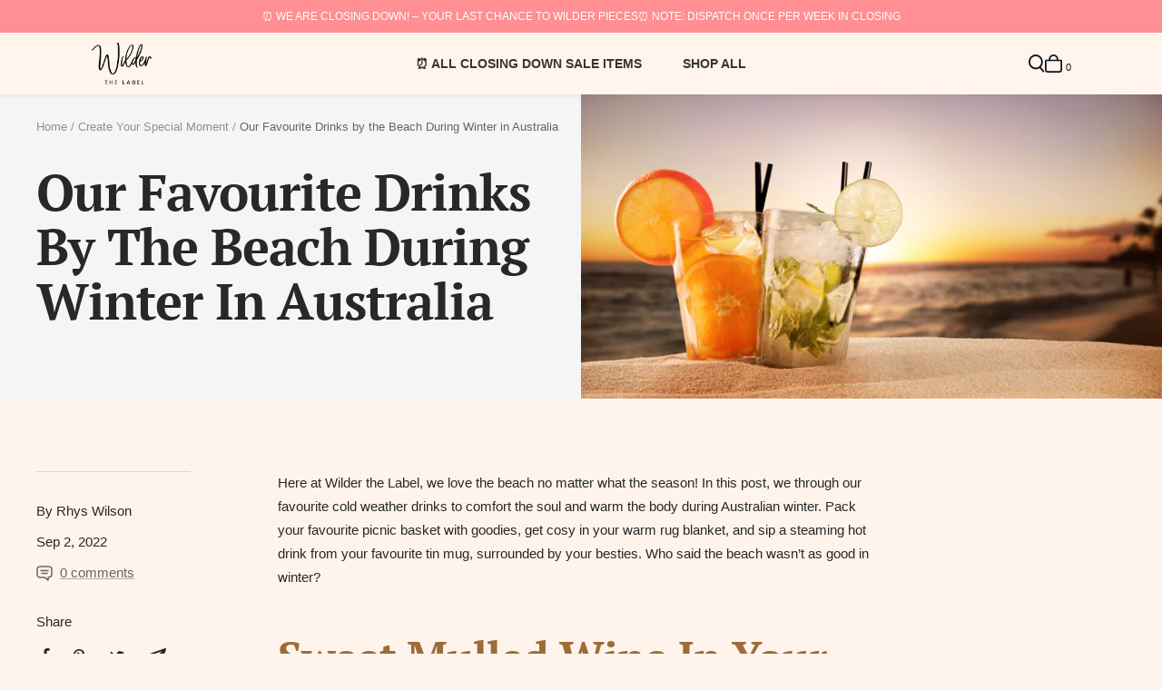

--- FILE ---
content_type: text/css
request_url: https://wilderthelabel.com.au/cdn/shop/t/41/assets/common.css?v=103820575776031504291668765738
body_size: 3129
content:
/** Shopify CDN: Minification failed

Line 234:36 Unexpected "\".bf_collection_trending\""

**/

 needsclick.kl-private-reset-css-Xuajs1{
    height: auto !important;
}
* {
    margin: 0;
    padding: 0;
    box-sizing: border-box;
}
*:focus {
    outline: none;
}
ul, ol {
    list-style: none;
}
button {
    cursor: pointer;
    box-shadow: none;
    outline: none;
    background-color: transparent;
}
a {
    color: inherit;
    text-decoration: none;
    transition: all linear .3s;
}
img {
    max-width: 100%;
    height: auto;
    object-fit: cover;
}
.bf_container {
    padding: 3rem;
}
.bf_main_heading {
    font-size: 3.2rem;
    color: #A06C38;
    font-family: "pt-serif", serif;
    text-align: center;
}
@font-face {
    font-family: "pt-serif";
    src: url("https://use.typekit.net/af/73cd70/000000000000000077359d40/30/l?primer=7cdcb44be4a7db8877ffa5c0007b8dd865b3bbc383831fe2ea177f62257a9191&fvd=n4&v=3") format("woff2"), url("https://use.typekit.net/af/73cd70/000000000000000077359d40/30/d?primer=7cdcb44be4a7db8877ffa5c0007b8dd865b3bbc383831fe2ea177f62257a9191&fvd=n4&v=3") format("woff"), url("https://use.typekit.net/af/73cd70/000000000000000077359d40/30/a?primer=7cdcb44be4a7db8877ffa5c0007b8dd865b3bbc383831fe2ea177f62257a9191&fvd=n4&v=3") format("opentype");
    font-display: auto;
    font-style: normal;
    font-weight: 400;
    font-stretch: normal;
}
@font-face {
    font-family: "pt-serif";
    src: url("https://use.typekit.net/af/e61d82/0000000000000000000124fe/27/l?primer=7cdcb44be4a7db8877ffa5c0007b8dd865b3bbc383831fe2ea177f62257a9191&fvd=i4&v=3") format("woff2"), url("https://use.typekit.net/af/e61d82/0000000000000000000124fe/27/d?primer=7cdcb44be4a7db8877ffa5c0007b8dd865b3bbc383831fe2ea177f62257a9191&fvd=i4&v=3") format("woff"), url("https://use.typekit.net/af/e61d82/0000000000000000000124fe/27/a?primer=7cdcb44be4a7db8877ffa5c0007b8dd865b3bbc383831fe2ea177f62257a9191&fvd=i4&v=3") format("opentype");
    font-display: auto;
    font-style: italic;
    font-weight: 400;
    font-stretch: normal;
}
@font-face {
    font-family: "pt-serif";
    src: url("https://use.typekit.net/af/63cd12/0000000000000000000124ff/27/l?primer=7cdcb44be4a7db8877ffa5c0007b8dd865b3bbc383831fe2ea177f62257a9191&fvd=n7&v=3") format("woff2"), url("https://use.typekit.net/af/63cd12/0000000000000000000124ff/27/d?primer=7cdcb44be4a7db8877ffa5c0007b8dd865b3bbc383831fe2ea177f62257a9191&fvd=n7&v=3") format("woff"), url("https://use.typekit.net/af/63cd12/0000000000000000000124ff/27/a?primer=7cdcb44be4a7db8877ffa5c0007b8dd865b3bbc383831fe2ea177f62257a9191&fvd=n7&v=3") format("opentype");
    font-display: auto;
    font-style: normal;
    font-weight: 700;
    font-stretch: normal;
}
@font-face {
    font-family: "pt-serif";
    src: url("https://use.typekit.net/af/e614cb/0000000000000000000124fd/27/l?primer=7cdcb44be4a7db8877ffa5c0007b8dd865b3bbc383831fe2ea177f62257a9191&fvd=i7&v=3") format("woff2"), url("https://use.typekit.net/af/e614cb/0000000000000000000124fd/27/d?primer=7cdcb44be4a7db8877ffa5c0007b8dd865b3bbc383831fe2ea177f62257a9191&fvd=i7&v=3") format("woff"), url("https://use.typekit.net/af/e614cb/0000000000000000000124fd/27/a?primer=7cdcb44be4a7db8877ffa5c0007b8dd865b3bbc383831fe2ea177f62257a9191&fvd=i7&v=3") format("opentype");
    font-display: auto;
    font-style: italic;
    font-weight: 700;
    font-stretch: normal;
}
@font-face {
    font-family: "pt-serif-caption";
    src: url("https://use.typekit.net/af/4c5a17/000000000000000077359d3f/30/l?primer=7cdcb44be4a7db8877ffa5c0007b8dd865b3bbc383831fe2ea177f62257a9191&fvd=n4&v=3") format("woff2"), url("https://use.typekit.net/af/4c5a17/000000000000000077359d3f/30/d?primer=7cdcb44be4a7db8877ffa5c0007b8dd865b3bbc383831fe2ea177f62257a9191&fvd=n4&v=3") format("woff"), url("https://use.typekit.net/af/4c5a17/000000000000000077359d3f/30/a?primer=7cdcb44be4a7db8877ffa5c0007b8dd865b3bbc383831fe2ea177f62257a9191&fvd=n4&v=3") format("opentype");
    font-display: auto;
    font-style: normal;
    font-weight: 400;
    font-stretch: normal;
}
@font-face {
    font-family: "pt-serif-caption";
    src: url("https://use.typekit.net/af/e92eeb/000000000000000077359d45/30/l?primer=7cdcb44be4a7db8877ffa5c0007b8dd865b3bbc383831fe2ea177f62257a9191&fvd=i4&v=3") format("woff2"), url("https://use.typekit.net/af/e92eeb/000000000000000077359d45/30/d?primer=7cdcb44be4a7db8877ffa5c0007b8dd865b3bbc383831fe2ea177f62257a9191&fvd=i4&v=3") format("woff"), url("https://use.typekit.net/af/e92eeb/000000000000000077359d45/30/a?primer=7cdcb44be4a7db8877ffa5c0007b8dd865b3bbc383831fe2ea177f62257a9191&fvd=i4&v=3") format("opentype");
    font-display: auto;
    font-style: italic;
    font-weight: 400;
    font-stretch: normal;
}
.bf_pts_serif {
    font-family: "pt-serif", serif;
}
.bf_pt_serif_caption {
    font-family: "pt-serif-caption", serif;
}

.shopify-payment-button__button--branded {
 border-radius: 50px !important; 
 min-height: 52px !important;  
}

.search_drawer_toggle {
    position: relative;
    line-height: initial;
}

.jdgm-widget.jdgm-preview-badge.jdgm--done-setup {
    text-align: left !important;
}

.recover_password .bf_main_btn {
  margin-top: 1rem !important;
}

header {
    z-index: 99 
}
.bf_announcement_bar {
    padding: 8px 15px;
    background-color: #fd9595;
    color: #000;
    font-weight: 500;
    font-size: 12px;
    display: flex;
    align-items: center;
    justify-content: center;
    position: relative;
    top: 0;
    left: 0;
    width: 100%;
    z-index: 2 
}
.bf_announcement_bar img {
    margin-left: 10px;
    max-height: 16px;
    max-width: 16px;
    object-fit: cover 
}
.bf_main_nav {
    text-align: center;
    padding: 20px 15px;
    width: 100%;
    left: 0;
    z-index: 2 
}
.bf_main_nav .bf_nav_logo svg {
    max-width: 130px 
}
.bf_main_nav .bf_nav_menu {
    text-align: center;
}

.bf_main_nav.bf_main_nav_black .bf_navbar_toggler .bar-icon {
    background: #000 
}
.bf_main_nav.bf_main_nav_black .bf_nav_logo svg path, .bf_main_nav.bf_main_nav_black .bf_right_menu svg path {
    fill: #000 
}
.bf_main_nav.bf_main_nav_black .bf_cart_counter, .bf_main_nav.bf_main_nav_black .bf_nav_menu {
    color: #000 
}
.bf_main_nav.bf_main_nav_black .bf_nav_menu li a::after {
    background-color: #000 
}

.bf_main_nav .bf_nav_menu > li > a::after {
    content: '';
    position: absolute;
    bottom: 3px;
    right: 0;
    left: unset;
    width: 0;
    height: 1px;
    background-color: #363636;
    transition: all linear .3s 
}
.bf_main_nav .bf_nav_menu > li > a:hover:after {
    right: unset;
    left: 0;
    width: 100% 
}
.bf_main_nav .bf_nav_menu li:not(:last-child) {
    margin-right: 45px 
}
.bf_right_menu.bf_hide_on_lg {
    display: flex;
    gap: 24px;
    align-items: center;
}
.bf_right_menu.bf_hide_on_lg li a{
}
.bf_right_menu.bf_hide_on_lg li a svg {
    max-height: 20px;
    width: auto;
}

.bf_right_menu.bf_hide_on_lg li a span {
    font-size: 10px;
    color: #09121F;
}
.bf_right_menu.bf_hide_on_lg li a .bf_cart_counter {
    font-size: 11px;
    color: #09121F;
}
.bf_main_btn {
    padding: 1rem 3rem;
    border-radius: 50px;
    font-size: 1rem;
    background-color: #fd9595;
    border: 1px solid #fd9595;
    color: #fff;
    line-height: 1;
    transition: all linear .3s;
    font-weight: 500;
    display: inline-block 
}
.bf_main_btn.bf_main_btn_small {
       font-size: 1rem;
      padding: 1rem 2rem;
}
.bf_main_btn:hover {
    background-color: #ffbaba;
    border-color: #ffbaba;
    box-shadow: 0 0 6px -2px grey;
    color: #fff 
}
.bf_whats_trending.bf_container {
    background-color: #fff5ec 
}
.bf_whats_trending.bf_container:not(".bf_collection_trending") {
    padding-right: 0;
}
.bf_whats_trending_wrapper.owl-carousel .owl-nav button.owl-next, .bf_whats_trending_wrapper.owl-carousel .owl-nav button.owl-prev, .bf_rugs_cushions_wrapper.owl-carousel .owl-nav button.owl-next, .bf_rugs_cushions_wrapper.owl-carousel .owl-nav button.owl-prev {
    height: 40px;
    width: 40px;
    border-radius: 40px;
    display: flex;
    align-items: center;
    justify-content: center;
    border: 1px solid;
}

#insta-feed img, .instafeed-shopify img {
      border-radius: 8px !important;
}


.bf_whats_trending_wrapper.owl-carousel .owl-nav button.owl-next svg, .bf_whats_trending_wrapper.owl-carousel .owl-nav button.owl-prev svg, .bf_rugs_cushions_wrapper.owl-carousel .owl-nav button.owl-next svg, .bf_rugs_cushions_wrapper.owl-carousel .owl-nav button.owl-prev svg {
    height: 18px;
    width: auto;
}
.bf_whats_trending_wrapper.owl-carousel .owl-nav button.owl-prev, .bf_rugs_cushions_wrapper.owl-carousel .owl-nav button.owl-prev {
    background-color: #FFFFFF;
    border-color: #A06C38 !important;
}
.bf_whats_trending_wrapper.owl-carousel .owl-nav button.owl-next, .bf_rugs_cushions_wrapper.owl-carousel .owl-nav button.owl-next {
    background-color: #393939;
    border-color: #393939 !important;
}
.bf_whats_trending_wrapper.owl-carousel .owl-nav button.owl-prev svg, .bf_rugs_cushions_wrapper.owl-carousel .owl-nav button.owl-prev svg {
    transform: rotate(-180deg);
}
.bf_whats_trending_wrapper.owl-carousel .owl-nav, .bf_rugs_cushions_wrapper.owl-carousel .owl-nav {
    margin-top: 0;
    display: flex;
    position: absolute;
    top: -63px;
    right: 50px;
}
.bf_view_more_btn {
    display: flex;
    align-items: center;
    justify-content: center;
    font-size: 1rem;
    color: #0058ff;
    font-weight: 400;
    margin-top: 15px;
    margin-bottom: 15px 
}
.bf_view_more_btn img {
    margin-left: 10px;
    transition: transform linear .3s 
}
.bf_rugs_cushions_wrapper, .bf_trending_slider {
    margin-top: 30px 
}
.bf_view_more_btn:hover {
    color: #0058ff 
}
.bf_view_more_btn:hover img {
    transform: translateX(10px) 
}
.bf_whats_trending_wrapper {
    padding-top: 10px 
}
.bf_whats_trending_item {
    position: relative 
}
.bf_whats_trending_item .bf_whats_trending_img {
    border-radius: 8px;
    overflow: hidden;
    position: relative;
    background-color: #a06c38;
    transition: all linear .3s;
}

/* .bf_whats_trending_item:hover .bf_whats_trending_img {
    padding: 8px 
} */

.bf_whats_trending_img .bf_main_btn {
    position: absolute;
    bottom: 25px;
    right: 20px;
    z-index: 2;
}
.bf_whats_trending_img img {
    display: block 
}
.bf_whats_trending_txt {
    display: flex;
    justify-content: space-between;
    padding-right: 20px;
    padding-top: 20px 
}
.bf_whats_trending_txt h3 {
    font-size: 1rem;
    color: #0d0c0c;
    font-weight: 600 
}
.bf_whats_trending_txt h4 {
    font-size: .9rem;
    color: #919191;
    font-weight: 400;
    margin-top: 8px 
}
.bf_rugs_cushions_wrapper.owl-carousel .owl-nav, .bf_whats_trending_wrapper.owl-carousel .owl-nav {
    margin-top: 0;
    display: flex;
    position: absolute;
    top: -63px;
    right: 50px 
}
.bf_special_piece.bf_container {
    position: relative;
    background-color: #fff5ec;
    min-height: 750px;
    padding-top: 5.6rem 
}
.bf_wrapper_bg {
    position: absolute;
    top: 0;
    left: 0;
    object-fit: cover;
    width: 100%;
    height: 100%;
    z-index: 1;
    pointer-events: none 
}
.bf_special_piece_content {
    position: relative;
    z-index: 1;
}
.bf_special_piece_wrapper {
    display: grid;
    grid-template-columns:repeat(4, 1fr);
    gap: 20px;
    margin-top: 4rem 
}
.bf_special_piece_item {
    position: relative;
    border-top-left-radius: 10rem;
    border-top-right-radius: 10rem;
    padding: 10px;
    overflow: hidden;
    background-color: #ffc6bd;
    transition: all linear .3s;
    cursor: pointer 
}
.bf_special_piece_item:hover {
    box-shadow: 0 0 12px -3px grey 
}
.bf_special_piece_img {
    padding-top: 24.3rem;
    position: relative;
    overflow: hidden 
}
.bf_special_piece_wrapper .bf_special_piece_item:hover {
    background-color: #fff9f7 
}
.bf_special_piece_item h2 {
    margin-top: 15px;
    text-align: center;
    font-size: 1.1rem;
    color: #a06c38;
    font-weight: 400 
}
.bf_main_para {
    font-size: .9rem;
    color: #687086;
    font-weight: 400;
    font-family: Montserrat, sans-serif;
    line-height: 1.5 
}
.bf_main_para.bf_main_para_space {
    text-align: center;
    margin-top: 20px 
}
.bf_inspire_me {
    padding-left: 0;
    padding-right: 0 
}
.bf_inspire_me_insta {
    display: flex;
    align-items: center;
    justify-content: center;
    font-size: 1rem;
    color: #0058ff;
    font-weight: 400;
    margin-top: 15px;
    margin-bottom: 15px 
}
.bf_inspire_me_insta img {
    max-width: 20px;
    margin-right: 8px 
}
.bf_inspire_me_wrapper {
    margin-top: 60px;
    display: grid;
    grid-template-columns:repeat(4, 1fr);
    column-gap: 15px 
}
.bf_inspire_me_item img {
    width: 100% 
}
.bf_benefits.bf_container {
    padding-top: 32px;
    padding-bottom: 32px;
    background-color: #c1c1f5;
    color: #fff;
    display: flex;
    justify-content: space-around;
    gap: 24px;
}

.bf_benefits_item {
    max-width: 32%;
    display: flex;
    align-items: center;
}
.bf_benefits_item h4 {
    font-size: 1rem;
    margin-bottom: 4px;
    font-family: Montserrat, sans-serif;
    font-weight: 600 
}
.bf_benefits_item h5 {
    font-size: .7rem;
    font-family: Montserrat, sans-serif;
    font-weight: 400 
}
.bf_benefits_item img {
    max-height: 33px 
}
@media (min-width: 768px){
    .bf_benefits_item img{
        margin-right: 20px;
    }
}
.bf_last_forever.bf_container {
    position: relative;
    text-align: center;
    padding-top: 6rem;
    padding-bottom: 6rem 
}
.bf_last_forever .bf_main_heading {
    color: #fff 
}
.bf_last_forever .bf_main_para {
    color: #fff;
    margin-bottom: 20px 
}
.bf_footer_top {
    display: grid;
    grid-template-columns:repeat(7, 1fr);
    column-gap: 3rem 
}
.bf_footer_item {
    position: relative 
}
.bf_footer_top_space {
    padding-top: 4rem;
    text-align: center 
}
.bf_footer .bf_main_para.bf_main_para_small {
    font-size: .7rem;
    font-weight: 500;
    position: relative 
}
.bf_footer ul li .bf_main_para.bf_main_para_small::after {
    content: '';
    position: absolute;
    bottom: -2px;
    right: 0;
    left: unset;
    width: 0;
    height: 1px;
    background-color: #000;
    transition: all linear .3s 
}
.bf_footer ul li .bf_main_para.bf_main_para_small:hover:after {
    right: unset;
    left: 0;
    width: 100% 
}
.bf_footer_top .bf_footer_icons {
    margin-top: 5px;
    text-align: center 
}
.bf_footer_top .bf_footer_icons a img {
    max-width: 23px;
      border-radius: 5px
}
.bf_footer_top .bf_footer_icons a img:last-child {
    margin-left: 5px 
}
.bf_footer_top .bf_footer_heading {
    font-size: 1.3rem;
    font-family: Montserrat, sans-serif;
    font-weight: 600;
    margin-bottom: 20px 
}
.bf_footer_top ul li:not(:last-child) {
    margin-bottom: 15px 
}
.bf_footer_item_form {
    grid-column: span 2 
}
.bf_footer_item_form form {
    width: 100%;
    display: flex;
    flex-wrap: wrap;
    margin-top: 20px 
}
.bf_footer_item_form form * {
    width: 100% 
}
.bf_footer_item_form form > *:not(:last-child){
    margin-bottom: 15px;
}
.bf_footer_item_form form input {
       padding: 12px 15px;
    border-radius: 10px;
    background-color: #fff;
    font-size: 1.1rem;
    font-family: Montserrat, sans-serif;
    color: #000;
    font-weight: 400;
    border: 1px solid #d9d9d9;
    line-height: initial;
}

::-webkit-input-placeholder { /* Chrome/Opera/Safari */
  font-size: .9rem;
}
::-moz-placeholder { /* Firefox 19+ */
  font-size: .9rem;
}
:-ms-input-placeholder { /* IE 10+ */
   font-size: .9rem;
}
:-moz-placeholder { /* Firefox 18- */
   font-size: .9rem;
}

.bf_footer_item_form form input::placeholder {
    color: #a0a0a0 
}
.bf_footer_item_form form .bf_main_btn {
    text-align: center;
    border-radius: 10px;
    padding: .7rem 1rem;
    box-shadow: none !important 
}
.bf_footer_bottom {
    text-align: center;
    margin-top: 15px 
}
.bf_footer_bottom img {
    margin-top: 10px;
    max-height: 30px 
}
@media (min-width: 1400px) {
    .bf_benefits {
        justify-content: space-between 
    }
}
@media (min-width: 993px) {
    .bf_show_on_lg {
        display: none !important 
    }
}
@media (max-width: 992px) {
    .bf_hide_on_lg {
        display: none !important;
    }
    .bf_main_nav .bf_nav_menu li {
        display: block;
        text-align: left 
    }
    .bf_main_nav .bf_nav_menu li:not(:last-child) {
        margin-right: 0;
        margin-bottom: 25px 
    }
    .bf_main_nav .bf_nav_menu {
        max-width: 300px;
    position: fixed;
    left: 0;
    top: 129px;
    bottom: 0;
    width: 100%;
    color: #000;
    background-color: #ffc6bd;
    padding-top: 30px;
    padding-bottom: 30px;
    transform: translateX(-100%);
    transition: transform linear .3s;
    border-top: 1px solid #000;
    }
    .bf_main_nav {
        padding: 15px 20px;
        display: flex;
        align-items: center;
        justify-content: space-between;
        transition: background-color linear .3s 
    }
    .bf_main_nav .bf_nav_logo svg {
        max-width: 90px 
    }
    .bf_navbar_toggler {
      cursor: pointer;
      display: flex;
      user-select: none;
      position: relative;
      align-items: center;
    }
    .bf_navbar_toggler .bar-icon {
        height: 3px;
        width: 22px;
        background: #27241D;
        display: block;
        opacity: 1;
        margin-top: 4px;
        transition: transform .15s linear;
        transform-origin: 50% 50% 
    }
    .bar-icon:nth-child(2) {
        transition: opacity .1s linear 
    }
    .bf_navbar_toggler.active .bar-icon:nth-child(1) {
        transform: rotate(45deg) translate3d(5px, 5px, 0) 
    }
    .bf_navbar_toggler.active .bar-icon:nth-child(2) {
        opacity: 0 
    }
    .bf_navbar_toggler.active .bar-icon:nth-child(3) {
        transform: rotate(-45deg) translate3d(5px, -5px, 0) 
    }
  
    .bf_right_menu {
      display: flex;
      align-items: center;
      gap: 18px;
      justify-content: end;
      line-height: initial;
    }

    .bf_cart_counter {
        font-size: 15px;
        margin-left: 2px;
        vertical-align: text-top 
    }
    .bf_main_nav.bf_main_nav_active {
        background-color: #FFFFFF;
    }
    .bf_main_nav.bf_main_nav_active .bf_navbar_toggler .bar-icon {
        background: #000000;
    }
    .bf_main_nav.bf_main_nav_active .bf_nav_logo svg path, .bf_main_nav.bf_main_nav_active .bf_right_menu svg path {
        fill: #000000;
    }
    .bf_main_nav.bf_main_nav_active .bf_cart_counter {
        color: #000000;
    }
    .bf_main_nav.bf_main_nav_active .bf_nav_menu {
        transform: none;
    }
    body.overflow_hidden {
        overflow: hidden;
    }
    body.overflow_hidden .bf_overlay {
        display: block;
    }
    .bf_overlay {
        position: fixed;
        top: 0;
        left: 0;
        height: 100%;
        width: 100%;
        background-color: rgba(26, 26, 26, .6);
        z-index: 2;
        display: none 
    }
    .bf_main_btn {
        padding: .8rem 2.4rem;
        font-size: .9rem 
    }
    .bf_container {
        padding: 40px 20px 
    }
    .bf_main_heading {
        font-size: 2.5rem 
    }
    .bf_main_heading {
        font-size: 2.5rem 
    }
    .bf_whats_trending_txt {
        padding-right: 0;
        padding-top: 15px;
        flex-direction: column;
        row-gap: 10px 
    }
    .bf_whats_trending_wrapper.owl-carousel .owl-nav button.owl-next, .bf_whats_trending_wrapper.owl-carousel .owl-nav button.owl-prev, .bf_rugs_cushions_wrapper.owl-carousel .owl-nav button.owl-next, .bf_rugs_cushions_wrapper.owl-carousel .owl-nav button.owl-prev {
        height: 30px;
        width: 30px;
    }
    .bf_whats_trending_wrapper.owl-carousel .owl-nav button.owl-next svg, .bf_whats_trending_wrapper.owl-carousel .owl-nav button.owl-prev svg, .bf_rugs_cushions_wrapper.owl-carousel .owl-nav button.owl-next svg, .bf_rugs_cushions_wrapper.owl-carousel .owl-nav button.owl-prev svg {
        height: 14px;
    }
    .bf_special_piece.bf_container {
        padding-top: 4.6rem 
    }
    .bf_special_piece_wrapper {
        grid-template-columns:repeat(3, 1fr);
        margin-top: 3rem 
    }
    .bf_main_para {
        font-size: .7rem 
    }
    .bf_main_para.bf_main_para_space {
        margin-top: 12px 
    }
    .bf_inspire_me_insta {
        font-size: .8rem 
    }
    .bf_inspire_me_insta img {
        max-width: 15px 
    }
    .bf_inspire_me_wrapper {
        margin-top: 30px;
        grid-template-columns:repeat(3, 1fr);
        gap: 15px 
    }
    .bf_benefits {
        justify-content: space-between;
    }
    .bf_benefits_item {
        display: block;
        text-align: center;
        margin-right: 0 !important;
    }

    .bf_last_forever.bf_container {
        padding-top: 4rem;
        padding-bottom: 4rem 
    }
    .bf_footer_top {
        grid-template-columns:repeat(5, 1fr);
        column-gap: 2rem;
        row-gap: 40px 
    }
    .bf_footer_item_form {
        grid-column: 1/-1;
        order: -1 
    }
}
@media (max-width: 768px) {
    .bf_main_heading {
        font-size: 2rem 
    }
    .bf_special_piece_wrapper {
        grid-template-columns:repeat(2, 1fr);
        row-gap: 30px 
    }
    .bf_inspire_me.bf_container {
        padding-top: 20px 
    }
    .bf_whats_trending_wrapper.owl-carousel .owl-nav button.owl-next, .bf_whats_trending_wrapper.owl-carousel .owl-nav button.owl-prev, .bf_rugs_cushions_wrapper.owl-carousel .owl-nav button.owl-next, .bf_rugs_cushions_wrapper.owl-carousel .owl-nav button.owl-prev {
        display: none !important;
    }
    .bf_inspire_me_wrapper {
        grid-template-columns:repeat(2, 1fr) 
    }
    .bf_container {
        justify-content: center 
    }
    .bf_benefits_item {
    }
    .bf_footer_item {
        order: 2 
    }
    .bf_footer_item_form {
        order: 1;
        text-align: center 
    }
    .bf_footer_top .bf_footer_item:first-child {
        order: 0;
        grid-column: 1/-1;
        text-align: center 
    }
    .bf_footer_top .bf_footer_item:first-child img {
        max-width: 110px 
    }
    .bf_footer_top_space {
        display: none !important 
    }
    .bf_footer_top {
        grid-template-columns:repeat(2, 1fr);
        row-gap: 25px 
    }
    .bf_footer_bottom {
        margin-top: 35px 
    }
    .bf_footer_top .bf_footer_heading {
        font-size: 1rem 
    }
}
@media (min-width: 501px) {
    .bf_show_on_mob {
        display: none !important;
    }
}
@media (max-width: 500px) {
    .bf_hide_on_mob {
        display: none !important;
    }
    .bf_special_piece_wrapper {
        grid-template-columns:repeat(1, 1fr) 
    }
    .bf_special_piece_img {
        padding-top: 30rem 
    }
    .bf_special_piece_item {
        border-top-left-radius: 14rem;
        border-top-right-radius: 14rem 
    }
    .bf_wrapper_bg {
        display: none !important 
    }
    .bf_special_piece::before {
        content: '';
        position: absolute;
        top: 0;
        left: 0;
        height: 300px;
        background-image: url(../../images/wrapper-bg-mob.png);
        background-size: cover;
        background-repeat: no-repeat;
        width: 100% 
    }
    .bf_main_heading {
        font-size: 1.5rem 
    }
    .bf_view_more_btn {
        font-size: .8rem;
        margin-top: 7px;
        margin-bottom: 0 
    }
    .bf_view_more_btn img {
        max-height: 9px 
    }
    .bf_rugs_cushions_wrapper, .bf_trending_slider {
        margin-top: 20px 
    }
    .bf_whats_trending_txt {
        padding-top: 10px;
        row-gap: 7px 
    }
    .bf_whats_trending_txt h4 {
        margin-top: 3px 
    }
    .bf_whats_trending_img .bf_main_btn {
        bottom: 15px;
        right: 15px 
    }
    .bf_container {
        padding: 30px 20px 
    }
    .bf_special_piece.bf_container {
        padding-top: 3rem 
    }
    .bf_special_piece_wrapper {
        margin-top: 2rem 
    }
    .bf_inspire_me_item img {
        display: block 
    }
    .bf_inspire_me_wrapper {
        gap: 10px;
        margin-top: 20px 
    }

    .bf_benefits_item {
        max-width: 100%;
        margin-left: 0 !important;
    }

    .bf_benefits.bf_container {
        flex-direction: column;
    }
    .bf_benefits_item img {
        max-height: 25px;
        max-width: 25px 
    }
    .bf_benefits.bf_container {
        padding-top: 30px;
        padding-bottom: 30px 
    }
    .bf_last_forever .bf_wrapper_bg {
        display: block !important 
    }
    .bf_last_forever.bf_container {
        padding-top: 3rem;
        padding-bottom: 3rem 
    }
    .bf_main_para.bf_main_para_space {
        margin-top: 8px 
    }
    .bf_last_forever .bf_main_para {
        margin-bottom: 14px 
    }
    .bf_footer_top .bf_footer_heading {
        margin-bottom: 12px 
    }
    .bf_footer_top ul li:not(:last-child) {
        margin-bottom: 8px 
    }
    .bf_main_nav .bf_nav_menu li:not(:last-child) {
        margin-bottom: 13px 
    }

    .bf_announcement_bar {
       font-size: 11px;
    justify-content: center;
    text-align: center;
    line-height: initial;
      letter-spacing: -0.2px;
    }
    .bf_announcement_bar img {
        margin-left: 7px;
        max-height: 11px;
        max-width: 11px 
    }
    .bf_main_nav .bf_nav_menu {
        top: 137px;
        flex: 1;
    }
}
@media (max-width: 370px) {
    .bf_benefits_item h4 {
        font-size: .8rem 
    }
    .bf_benefits_item h5 {
        font-size: .6rem 
    }
    .bf_rugs_cushions_wrapper, .bf_trending_slider {
        margin-top: 10px 
    }
    .bf_whats_trending_img .bf_main_btn {
        padding: .75rem 1.2rem 
    }
    .bf_main_heading {
        font-size: 1.3rem 
    }
    .bf_special_piece_img {
        padding-top: 24rem 
    }
    .bf_main_para.bf_main_para_space {
        margin-top: 6px;
        font-size: .6rem 
    }
}
.th_buildbox .bf_main_nav{position: unset !important;}


--- FILE ---
content_type: text/css
request_url: https://wilderthelabel.com.au/cdn/shop/t/41/assets/style.css?version=09122022.002&v=132914818685272732971681894801
body_size: 1482
content:
#shopify-section-template--14229028929613__1652356496a6bbdf28{background-color:#fff4eb}#shopify-section-template--14229028929613__1652356496a6bbdf28 .vertical-breather{padding-top:20px!important;padding-bottom:0!important}.jdgm-all-reviews-text{text-align:center!important}.jdgm-all-reviews-text__text{margin:0 15px!important}.jdgm-all-reviews-rating .jdgm-star{color:#a06c38!important}.jdgm-carousel-wrapper{width:100%!important;padding-top:50px!important;padding-bottom:80px!important}.jdgm-carousel-title-and-link{display:none!important}.jdgm-carousel{margin:0 auto!important}.jdgm-carousel--card-theme .jdgm-carousel-item__inner-wrapper{border-radius:8px!important;-webkit-box-shadow:0px 0 5px -5px gray!important;-moz-box-shadow:0px 0 5px -5px gray!important;box-shadow:0 0 5px -5px gray!important;position:relative!important;padding:25px 20px!important;background-color:#fff9f7!important;color:#a06c38!important}.jdgm-carousel--card-theme .jdgm-carousel-item{padding:0 8px!important}.jdgm-carousel-item__review-rating .jdgm-star{color:#f8b538!important;background:none!important;padding:1px!important;margin:0 1px!important}.jdgm-carousel-item__review-content{margin:10px 0!important}.jdgm-carousel-item__review,.jdgm-carousel-item__reviewer-name-wrapper,.jdgm-carousel-item__product-title{text-align:left!important}.jdgm-carousel-item__reviewer-name,.jdgm-carousel-item__timestamp{opacity:1!important}.jdgm-carousel-item__review-rating{font-size:90%!important}.jdgm-carousel .jdgm-carousel__arrows{display:none}.bf_main_nav{text-align:center;width:100%;left:0;z-index:2}.bf_hero_item{height:100vh;min-height:680px;max-height:750px;display:flex;width:100%}.bf_hero_item .bf_hero_bg{position:absolute;top:0;left:0;width:100%;height:100%;z-index:-2;object-fit:cover}.bf_page_heading{font-family:pt-serif,serif;font-size:5rem;margin-top:50px}.bf_hero_item p{font-weight:500}.bf_hero_slider.owl-carousel .owl-dots .owl-dot.active span{opacity:1}.bf_hero_slider.owl-carousel .owl-dots .owl-dot span{background:#fff;margin:0 4px;opacity:.28;width:10px;height:10px}.bf_hero_slider.owl-carousel .owl-dots{margin-top:0;position:absolute;bottom:30px;width:100%}.bf_main_btn{padding:1rem 3rem;border-radius:50px;font-size:1rem;background-color:#fd9595;border:1px solid #fd9595;color:#fff;line-height:1;transition:all linear .3s;font-weight:500;display:inline-block}.bf_main_btn.bf_main_btn_small{font-size:1rem;padding:1rem 2rem}.bf_main_btn.bf_main_btn_outline{background-color:transparent;color:#fd9595}.bf_main_btn:hover{background-color:#ffbaba;border-color:#ffbaba;box-shadow:0 0 6px -2px gray;color:#fff}.bf_view_more_btn{display:flex;align-items:center;justify-content:center;font-size:1rem;color:#0058ff;font-weight:400;margin-top:15px;margin-bottom:15px}.bf_view_more_btn i{margin-left:10px;vertical-align:baseline;transition:transform linear .3s;width:1.2em;fill:currentColor}.bf_view_more_btn i svg{vertical-align:sub}.bf_news_wrapper{padding:10px 0;background-color:#fd9595}.bf_news_wrapper marquee{color:#a06c38;font-size:1.5rem;font-weight:600;margin-top:7px}.bf_rugs_cushions_wrapper{margin-top:30px}.bf_view_more_btn:hover{color:#0058ff}.bf_view_more_btn:hover i{transform:translate(10px)}.bf_special_piece.bf_container{position:relative;background-color:#fff8f8;min-height:750px;padding-top:5.6rem}.bf_wrapper_bg{position:absolute;top:0;left:0;object-fit:fill;width:100%;height:100%;z-index:1;pointer-events:none;object-fit:cover}.bf_special_piece_content{position:relative;z-index:2;max-width:1280px;margin:auto}.bf_special_piece_wrapper{display:grid;grid-template-columns:repeat(4,1fr);gap:20px;margin-top:4rem}.bf_special_piece_item{position:relative;border-radius:100rem 100rem 2rem 2rem;padding:10px;overflow:hidden;background-color:#ffc6bd;transition:all linear .3s;cursor:pointer}.bf_special_piece_item:hover{box-shadow:0 0 12px -3px gray}.bf_special_piece_img{padding-top:24.3rem;position:relative;overflow:hidden}.bf_special_piece_item .bf_curved_images{border-top-left-radius:100rem;border-top-right-radius:100rem;position:absolute;top:0;left:0;height:100%;width:100%;object-fit:cover}.bf_special_piece_wrapper .bf_special_piece_item:hover{background-color:#fff9f7}.bf_special_piece_item h2{margin-top:15px;text-align:center;font-size:1.1rem;color:#a06c38;font-weight:400}.bf_reviews_sec.bf_container{background-color:#fff4eb;padding-top:0;padding-bottom:0;padding-right:0}.bf_reviews_sub_heading{margin-top:20px;text-align:center}.bf_reviews_sub_heading .bf_reviews_count{font-size:1rem;line-height:1.2;color:#0d0c0c;margin:0 15px}.bf_reviews_sub_heading .bf_view_more_btn{display:inline-block;margin-top:0;margin-bottom:0}.bf_reviews_sub_heading .bf_view_more_btn:hover img{transform:translate(4px)}.bf_reviews_sub_heading .bf_star_img{max-height:14px;vertical-align:baseline}.bf_reviews_sec_wrapper{margin-top:50px}.bf_reviews_item{border-radius:8px;box-shadow:0 0 5px -5px gray;position:relative;padding:25px 20px;background-color:#fff9f7;color:#a06c38}.bf_reviews_item .bf_main_para{font-size:.8rem;color:#a06c38;font-weight:500}.bf_reviews_item .bf_author_name{margin-top:10px}.bf_reviews_item .bf_author_name p{font-size:.65rem;color:#a06c38}.bf_reviews_item_title{font-family:Montserrat,sans-serif;font-size:1.7rem;font-weight:500;line-height:1;display:flex;align-items:flex-end;justify-content:space-between;margin-bottom:15px}.bf_reviews_item_title .bf_account_status{font-family:Montserrat,sans-serif;font-size:11px;display:flex;align-items:center;column-gap:4px;font-weight:400}.bf_reviews_item_title .bf_account_status img{max-height:18px}.bf_starts_img .bf_star_img{max-height:14px;margin:4px 0 10px;width:auto!important}.bf_reviews_hr{border-color:#a06c38}.bf_create_moments.bf_container{position:relative;padding-top:7rem;padding-left:6rem;padding-right:6rem}section.bf_create_moments:after{display:none;content:"";position:absolute;bottom:0;height:100px;width:100%;left:0;background-color:#fff;z-index:0}.bf_main_para{font-size:.9rem;color:#687086;font-weight:400;font-family:Montserrat,sans-serif;line-height:1.5}.bf_main_para.bf_main_para_space{text-align:center;margin-top:20px}.bf_create_moments_wrapper{margin-top:35px;display:grid;grid-template-columns:repeat(3,1fr);column-gap:60px}.bf_create_moments_item{position:relative}.bf_create_moments_item img{width:100%;border-radius:8px}.bf_create_moments_txt{padding-top:20px}.bf_create_moments_txt h5 a{font-family:pt-serif,serif;font-size:1.1rem;color:#161c2d;text-decoration:underline;display:block;margin:13px 0;min-height:46px}.bf_create_moments_btns{padding-top:70px;padding-bottom:70px;text-align:center}.bf_container.bf_no_padding_y{padding-top:0!important;padding-bottom:0!important;padding-left:0!important}.bf_create_moments_btns .bf_main_btn:last-child{margin-left:12px}@media (max-width: 992px){.bf_main_nav{display:flex;align-items:center;justify-content:space-between;transition:background-color linear .3s}.bf_main_nav.bf_main_nav_active{background-color:#fff}.bf_hero_item{min-height:600px}.bf_page_heading{font-size:4rem;margin-top:0}.bf_hero_item p{font-size:.9rem;margin:.5rem 0 1.5rem}.bf_hero_slider.owl-carousel .owl-dots .owl-dot span{margin:0 3px;width:8px;height:8px}.bf_hero_slider.owl-carousel .owl-dots{bottom:15px}.bf_main_btn{padding:.8rem 2.4rem;font-size:.9rem}.bf_container{padding:40px 20px}.bf_main_heading{font-size:2.5rem}.bf_whats_trending_txt{padding-right:0;padding-top:15px;flex-direction:column;row-gap:10px}.bf_special_piece.bf_container{padding-top:4.6rem}.bf_special_piece_wrapper{grid-template-columns:repeat(3,1fr);margin-top:3rem}.bf_create_moments.bf_container{padding-top:7rem;padding-left:20px;padding-right:20px}.bf_news_wrapper marquee{font-size:1rem}.bf_reviews_sec_wrapper{margin-top:40px}.bf_reviews_item_title{font-size:1.3rem}.jdgm-carousel-wrapper{padding-bottom:50px!important}.bf_main_para{font-size:.7rem}.bf_main_para.bf_main_para_space{margin-top:12px}.bf_create_moments_wrapper{margin-top:25px;grid-template-columns:repeat(2,1fr);column-gap:20px;row-gap:40px}.bf_create_moments_txt{padding-top:10px}.bf_create_moments_txt h5 a{font-size:.9rem;margin:10px 0;min-height:0}.bf_create_moments_btns{padding-top:40px;padding-bottom:100px}}@media (max-width: 768px){.bf_hero_item{--owl-slider-height: calc(100vmax - 175px) ;min-height:var(--owl-slider-height);max-height:var(--owl-slider-height)}.bf_page_heading{font-size:3rem}.bf_hero_item p{font-size:.8rem}.bf_main_heading{font-size:2rem}.bf_news_wrapper marquee{font-size:.8rem}.bf_special_piece_wrapper{grid-template-columns:repeat(2,1fr);row-gap:30px}.bf_create_moments.bf_container{padding-top:6rem}.bf_create_moments_wrapper{grid-template-columns:repeat(1,1fr)}section.bf_create_moments:after{height:300px}.bf_create_moments_btns{display:flex;flex-direction:column;align-items:center;row-gap:10px}.bf_create_moments_btns .bf_main_btn{max-width:fit-content}.bf_create_moments_btns .bf_main_btn:last-child{margin-left:0}.bf_container{justify-content:center}}@media (max-width: 500px){.bf_hide_on_mob{display:none!important}.bf_special_piece_wrapper{grid-template-columns:repeat(1,1fr)}.bf_special_piece_img{padding-top:30rem}.bf_special_piece_item,.bf_special_piece_item .bf_curved_images{border-top-left-radius:100rem;border-top-right-radius:100rem}.bf_wrapper_bg{display:none!important}.bf_special_piece:before{content:"";position:absolute;top:0;left:0;height:300px;background-image:url(../../images/wrapper-bg-mob.png);background-size:cover;background-repeat:no-repeat;width:100%}.bf_create_moments:before{content:"";position:absolute;top:0;left:0;height:100%;background-image:url(../../images/create-moment-mob.png);background-size:cover;background-repeat:no-repeat;width:100%;z-index:1}section.bf_create_moments:after{height:100px}.bf_main_heading{font-size:1.5rem}.bf_create_moments_btns{padding-top:30px;padding-bottom:40px}.bf_create_moments.bf_container{padding-top:5rem}.bf_view_more_btn{font-size:.8rem;margin-top:7px;margin-bottom:0}.bf_view_more_btn img{max-height:9px}.bf_reviews_sec_wrapper{margin-top:30px}.bf_rugs_cushions_wrapper{margin-top:20px}.bf_whats_trending_txt h3{font-size:1rem;width:100%}.bf_whats_trending_txt{padding-top:10px}.bf_whats_trending_txt h4{font-size:.8rem;margin-top:3px;width:50%}.bf_whats_trending_txt h3:last-child{text-align:right;margin-top:-2.5em;font-size:.9rem}.bf_whats_trending_img .bf_main_btn{font-size:.85rem;bottom:15px;right:15px}.bf_container{padding:30px 20px}.bf_special_piece.bf_container{padding-top:3rem}.bf_special_piece_wrapper{margin-top:2rem}.bf_reviews_sub_heading{margin-top:15px}.jdgm-carousel-wrapper{padding-bottom:35px!important}.bf_create_moments_wrapper{row-gap:24px}.bf_create_moments_txt h5 a{font-size:1rem;margin:6px 0}.bf_create_moments_btns .bf_main_btn{min-width:170px}.bf_main_para.bf_main_para_space{margin-top:8px}}@media (max-width: 450px){.bf_reviews_sec.bf_container{padding-right:20px}}@media (max-width: 370px){.bf_page_heading{font-size:2.5rem}.bf_hero_item p{font-size:.7rem;margin:.3rem 0 1rem}.bf_rugs_cushions_wrapper{margin-top:10px}.bf_whats_trending_img .bf_main_btn{padding:.75rem 1.2rem}.bf_main_heading{font-size:1.3rem}.bf_special_piece_img{padding-top:24rem}.bf_create_moments.bf_container{padding-top:4rem}.bf_ain_para.bf_main_para_space{margin-top:6px;font-size:.6rem}.bf_crate_moments_wrapper{margin-top:15px}}
/*# sourceMappingURL=/cdn/shop/t/41/assets/style.css.map?v=132914818685272732971681894801&version=09122022.002 */


--- FILE ---
content_type: text/css
request_url: https://wilderthelabel.com.au/cdn/shop/t/41/assets/owl.css?v=21441483586225663821687415641
body_size: 8265
content:
body{font-family:Axiforma,sans-serif}.hidden{display:none!important}.bf_announcement_bar p{text-transform:uppercase}#shopify-section-bf_header{position:-webkit-sticky;position:sticky;top:0;z-index:27;-webkit-box-shadow:0px 2px 4px rgb(160 108 56 / 13%);box-shadow:0 2px 4px #a06c3821}.drawer{z-index:28}.owl-container,.owl-container-sm,.owl-container-lg,.owl-container-xl,.owl-logo-list-container{width:100%;padding-right:15px;padding-left:15px;margin-right:auto;margin-left:auto}.owl-bf_main_nav{background-color:#fff5ec;display:-webkit-box;display:-ms-flexbox;display:flex;-webkit-box-align:center;-ms-flex-align:center;align-items:center;-webkit-box-pack:justify;-ms-flex-pack:justify;justify-content:space-between}.bf_right_menu{-webkit-box-pack:end;-ms-flex-pack:end;justify-content:flex-end}.bf_nav_logo img{width:68px;height:46px;-o-object-fit:contain;object-fit:contain;-o-object-position:center;object-position:center}.bf_nav_menu{position:relative;margin:0}.bf_main_nav-inner{display:grid;-webkit-box-align:center;-ms-flex-align:center;align-items:center;-webkit-box-pack:justify;-ms-flex-pack:justify;justify-content:space-between;margin:0 auto;grid-template-columns:1fr auto 1fr;gap:24px;width:100%}.bf_nav_menu .icon-dropdown{margin-left:4px}.bf_nav_menu .icon-dropdown svg{width:12px;height:12px}.bf_nav_menu>li{float:left;position:relative;height:68px;display:-webkit-box;display:-ms-flexbox;display:flex;-webkit-box-align:center;-ms-flex-align:center;align-items:center}.bf_nav_menu>li:last-child{margin-right:0}.bf_nav_menu>li>a{font-size:14px;-webkit-transition:all .3s;-o-transition:all .3s;transition:all .3s;text-decoration:none;display:block;font-weight:600;line-height:1.4;position:relative;padding-top:5px;padding-bottom:5px;color:#363636;text-transform:uppercase}.bf_nav_menu>li>a:hover,.bf_nav_menu>li>a:focus,.bf_nav_menu li>a.active{color:#a06c38;text-decoration:none}.bf_nav_menu>li:not(.btn){height:68px}.bf_nav_menu>li:not(:last-child){margin-right:45px}.bf_nav_menu>li.active>a,.bf_nav_menu>li>ul>li.active>a,.bf_nav_menu>li>ul>li>ul>li.active>a{color:#a06c38;text-decoration:none}.bf_nav_menu>li.sub-menu>a{position:relative}.bf_nav_menu>li.sub-menu>a:hover,.bf_nav_menu>li.sub-menu>a:focus{border-bottom-color:transparent}.bf_nav_menu>li.sub-menu>a:after{display:none;content:"\f107";font-family:FontAwesome;font-size:16px;position:absolute;top:0;right:0;line-height:52px;-webkit-transition:all .3s;-o-transition:all .3s;transition:all .3s}.bf_nav_menu>li>ul{width:200px;position:absolute;top:calc(100% + 15px);opacity:0;left:-15px;z-index:0;visibility:hidden;background:#fff;border:solid 1px #eee;-webkit-box-shadow:1px 4px 8px rgba(0,0,0,.05);box-shadow:1px 4px 8px #0000000d;padding:5px 0;transition:all .3s;-webkit-transition:all .3s;-ms-transition:all .3s;-moz-transition:all .3s;-o-transition:all .3s;border-radius:4px;-webkit-border-radius:4px;-moz-border-radius:4px}.bf_nav_menu>li>ul:after{content:"";width:0;height:0;z-index:9999;top:-7px;left:28px;display:block;border-left:8px solid transparent;border-right:8px solid transparent;border-bottom:8px solid #fff;position:absolute}.bf_nav_menu>li>ul:before{content:"";width:0;height:0;z-index:9999;top:-8px;left:28px;display:block;border-left:8px solid transparent;border-right:8px solid transparent;border-bottom:8px solid #eee;position:absolute}.bf_nav_menu>li:hover>ul{display:block;top:100%;z-index:2001;visibility:visible;opacity:1}.bf_nav_menu>li>ul>li:last-child{border:0}.bf_nav_menu>li>ul>li{position:relative;padding:5px 15px;display:block;float:left;width:100%}.bf_nav_menu>li>ul>li>a{font-size:14px;font-weight:400;text-transform:none;display:-webkit-box;display:-ms-flexbox;display:flex;color:#423d33;line-height:22px;padding:5px 0;-webkit-transition:all .3s;-o-transition:all .3s;transition:all .3s;-webkit-box-align:center;-ms-flex-align:center;align-items:center;-webkit-box-pack:justify;-ms-flex-pack:justify;justify-content:space-between}.bf_nav_menu>li>ul>li>a:hover{color:#a06c38;text-decoration:none}.bf_nav_menu>li>ul>li.sub-menu>a{position:relative;padding-right:0}.bf_nav_menu>li>ul>li.sub-menu>a:after{content:"\f105";font-family:FontAwesome;font-size:14px;position:absolute;top:5px;right:0;line-height:22px;-webkit-transition:all .3s;-o-transition:all .3s;transition:all .3s}.bf_nav_menu>li>ul>li>ul{width:240px;position:absolute;top:30px;opacity:0;left:100%;z-index:0;visibility:hidden;background:#fff;border:solid 1px #eee;-webkit-box-shadow:1px 4px 8px rgba(0,0,0,.05);box-shadow:1px 4px 8px #0000000d;padding:5px 0;transition:all .3s;-webkit-transition:all .3s;-ms-transition:all .3s;-moz-transition:all .3s;-o-transition:all .3s;border-radius:5px;-webkit-border-radius:5px;-moz-border-radius:5px}.bf_nav_menu>li>ul>li>ul:after{content:"";width:0;height:0;z-index:9999;top:17px;left:-7px;display:block;border-top:8px solid transparent;border-bottom:8px solid transparent;border-right:8px solid #fff;position:absolute}.bf_nav_menu>li>ul>li>ul:before{content:"";width:0;height:0;z-index:9999;top:17px;left:-8px;display:block;border-top:8px solid transparent;border-bottom:8px solid transparent;border-right:8px solid #eee;position:absolute}.bf_nav_menu>li>ul>li:hover>ul{display:block;top:-5px;left:100%;z-index:2001;visibility:visible;opacity:1}.bf_nav_menu>li>ul>li>ul>li{position:relative;padding:5px 15px;display:block;float:left;width:100%}.bf_nav_menu>li>ul>li>ul>li>a{font-size:14px;font-weight:400;text-transform:none;display:block;color:#423d33;line-height:22px;padding:5px 0;-webkit-transition:all .3s;-o-transition:all .3s;transition:all .3s}.bf_nav_menu>li>ul>li>ul>li:last-child{border:0}.bf_nav_menu>li>ul>li>ul>li>a:hover{color:#a06c38;text-decoration:none}.bf_nav_menu>li.sub-menu>ul:after{content:"";border-right:10px solid transparent;border-left:10px solid transparent;border-bottom:10px solid #fff;height:0;left:28px;position:absolute;top:-9px;width:0}.bf_nav_menu>li.sub-menu>ul>li.sub-menu>ul:before{content:"";border-top:10px solid transparent;border-bottom:10px solid transparent;border-right:10px solid #eee;height:0;left:-9px;position:absolute;top:15px;width:0!important;padding:0!important}.bf_nav_menu>li.sub-menu>ul>li.sub-menu>ul:after{content:"";border-top:10px solid transparent;border-bottom:10px solid transparent;border-right:10px solid #fff;height:0;left:-9px;position:absolute;top:15px;width:0!important;padding:0!important}.bf_right_menu>li>a{display:-webkit-box;display:-ms-flexbox;display:flex}.bf_right_menu li a .bf_cart_counter{margin-left:4px;line-height:1;-ms-flex-item-align:end;align-self:flex-end;font-size:11px;color:#09121f}.bf_right_menu li a svg{max-height:20px;width:auto}.bf_hero_item-inner{display:-webkit-box;display:-ms-flexbox;display:flex;-webkit-box-orient:vertical;-webkit-box-direction:normal;-ms-flex-direction:column;flex-direction:column;-webkit-box-align:center;-ms-flex-align:center;align-items:center;-webkit-box-pack:center;-ms-flex-pack:center;justify-content:center;position:relative;color:#fff;width:100%;height:100%}:root{--mobilenav-width: 100vw;--mobilenav-derection: -1;--mobilenav-header-space: 15px;--mobilenav-bg: #fff;--mobilenav-active-color: #A06C38;--mobilenav-text-color: #27241D}.toggle-mobilenav-sub svg rect,.toggle-mobilenav-sub svg path,.mobilenav-close svg rect,.mobilenav-close svg path,.mobilenav-toggle svg rect,.mobilenav-toggle svg path{stroke:var(--mobilenav-text-color);-webkit-transition:all .25s;-o-transition:all .25s;transition:all .25s}.toggle-mobilenav-sub:hover svg rect,.toggle-mobilenav-sub:hover svg path,.mobilenav-close:hover svg rect,.mobilenav-close:hover svg path,.mobilenav-toggle:hover svg rect,.mobilenav-toggle:hover svg path{stroke:var(--mobilenav-active-color)}.mobilenav-wrapper{transition:all .5s ease 0s;-o-transition:all .5s ease 0s;-moz-transition:all .5s ease 0s;-webkit-transition:all .5s ease 0s;position:relative}.mobilenav-show .mobilenav-wrapper{-webkit-transform:translateX(calc(var(--mobilenav-width) * var(--mobilenav-derection)));-ms-transform:translateX(calc(var(--mobilenav-width) * var(--mobilenav-derection)));transform:translate(calc(var(--mobilenav-width) * var(--mobilenav-derection)))}.mobilenav-show .mobilenav-wrapper.header-fixed{-webkit-transform:none;-ms-transform:none;transform:none}.mobilenav{-ms-transform:translateX(var(--mobilenav-width));transform:translate(var(--mobilenav-width));-webkit-transform:translateX(var(--mobilenav-width));-moz-transform:translateX(var(--mobilenav-width));-o-transform:translateX(var(--mobilenav-width));transition:all .25s ease 0s;-o-transition:all .25s ease 0s;-moz-transition:all .25s ease 0s;-webkit-transition:all .25s ease 0s;width:var(--mobilenav-width);position:fixed;top:0;right:0;background:var(--mobilenav-bg);padding:0;height:100vh;z-index:9999}.mobilenav-show .mobilenav{-ms-transform:translateX(0px);transform:translate(0);-webkit-transform:translateX(0px);-moz-transform:translateX(0px);-o-transform:translateX(0px)}.mobilenav-show .mobilenav-wrapper:before{content:"";width:100%;height:100%;position:fixed;background-color:#1e1e1e80;z-index:9999}.mobilenav-header{display:-webkit-box;display:-ms-flexbox;display:flex;-webkit-box-align:center;-ms-flex-align:center;align-items:center;-webkit-box-pack:justify;-ms-flex-pack:justify;justify-content:space-between;padding:0 30px;margin-bottom:2px;height:45px;background-color:#fff5ec}.mobilenav-logo img{width:46px;height:32px;-o-object-fit:contain;object-fit:contain;-o-object-position:center;object-position:center}.mobilenav-title{margin:0;font-size:20px;color:var(--mobilenav-text-color)}.mobilenav-close{display:-webkit-box;display:-ms-flexbox;display:flex}.mobilenav-close svg{max-width:20px;max-height:20px}.mobilenav-scrollbar{display:-webkit-box;display:-ms-flexbox;display:flex;-webkit-box-orient:vertical;-webkit-box-direction:normal;-ms-flex-direction:column;flex-direction:column;height:100%}.mobilenav-inner{-webkit-box-flex:1;-ms-flex:1;flex:1;overflow:auto;padding:0 15px}.mobilenav-inner ul{list-style:none;margin:0}.mobilenav-heading{color:#8898aa;font-size:.75rem;padding-top:.25rem;padding-bottom:.25rem;letter-spacing:.04em;text-transform:uppercase}.mobilenav-inner>ul>li>ul{padding-left:20px}.mobilenav-inner>ul>li>ul>li>ul{padding-left:40px}.mobilenav-inner li.active>a,.mobilenav-inner a:hover{color:var(--mobilenav-active-color)}.mobilenav-inner a{font-size:16px;padding:27px 0 24px;text-decoration:none;-webkit-transition:color .25s ease-in-out 0s;-o-transition:color .25s ease-in-out 0s;transition:color .25s ease-in-out 0s;display:-webkit-box;display:-ms-flexbox;display:flex;-webkit-box-pack:justify;-ms-flex-pack:justify;justify-content:space-between;line-height:1.4;color:var(--mobilenav-text-color);position:relative;-webkit-box-flex:1;-ms-flex:1;flex:1;font-weight:600}.has-sub-toggle a{padding-right:12px}.mobilenav-inner li{position:relative}.mobilenav-inner>ul>li{border-bottom:1px solid #D9D9D9;padding:0 15px}.mobilenav-inner>ul>li>ul,.mobilenav-inner>ul>li>ul>li>ul{display:none}.toggle-mobilenav-sub{width:20px;height:20px;display:-webkit-box;display:-ms-flexbox;display:flex;-webkit-box-pack:center;-ms-flex-pack:center;justify-content:center;-webkit-box-align:center;-ms-flex-align:center;align-items:center;cursor:pointer}.toggle-mobilenav-sub svg{max-width:14px;max-height:14px;-webkit-transition:all .25s;-o-transition:all .25s;transition:all .25s}.toggle-mobilenav-sub.active svg{-webkit-transform:rotate(180deg);-ms-transform:rotate(180deg);transform:rotate(180deg)}.has-sub-toggle{display:-webkit-box;display:-ms-flexbox;display:flex;-webkit-box-pack:justify;-ms-flex-pack:justify;justify-content:space-between;-webkit-box-align:center;-ms-flex-align:center;align-items:center}.nav-mobile-bottom{padding:15px 15px 8px}.nav-mobile-payment{display:-webkit-box;display:-ms-flexbox;display:flex;-webkit-box-orient:vertical;-webkit-box-direction:normal;-ms-flex-direction:column;flex-direction:column;gap:14px;-webkit-box-align:center;-ms-flex-align:center;align-items:center}.nav-mobile-payment span{font-size:10px}.nav-mobile-btns{display:-webkit-box;display:-ms-flexbox;display:flex;-webkit-box-orient:vertical;-webkit-box-direction:normal;-ms-flex-direction:column;flex-direction:column;gap:14px;margin-bottom:20px}.owl-btn{padding:10px 18px;border-radius:9999px;text-align:center;font-size:14px;font-weight:700;border:0;line-height:1;-webkit-transition:all linear .3s;-o-transition:all linear .3s;transition:all linear .3s}.owl-btn-lg{padding:16px 32px;font-size:16px}.owl-btn-block{width:100%;display:block}.owl-btn-light-primary{background-color:#ffbaba;color:#923a3a}.owl-btn-light-primary:hover,.owl-btn-light-primary:focus{background-color:#ffc8c8}.owl-btn-primary{color:#fff;background-color:#ff9b9b}.owl-btn-primary:hover,.owl-btn-primary:focus{background-color:#ffafaf}.owl-btn-purple{color:#fff;background-color:#ae95fc}.owl-btn-purple:hover,.owl-btn-purple:focus{background-color:#beaafd}.owl-btn-brown{color:#fff;background-color:#a06c38}.owl-btn-brown:hover,.owl-btn-brown:focus{background-color:#b38960}.owl-btn-outline-brown{color:#a06c38;background-color:#fff;border:2px solid #a06c38}.owl-btn-outline-brown:hover,.owl-btn-outline-brown:focus{border-color:#a06c38;color:#fff;background-color:#a06c38!important}.bf_hero_item-inner:after{content:"";position:absolute;top:0;left:0;width:100%;height:100%;background:-webkit-gradient(linear,left bottom,left top,from(rgba(0,0,0,.6)),to(rgba(0,0,0,0)));background:-o-linear-gradient(bottom,rgba(0,0,0,.6),rgba(0,0,0,0));background:linear-gradient(0deg,#0009,#0000);z-index:1}.owl-hero-content{position:relative;z-index:2;display:-webkit-box;display:-ms-flexbox;display:flex;-webkit-box-orient:vertical;-webkit-box-direction:normal;-ms-flex-direction:column;flex-direction:column;-webkit-box-align:center;-ms-flex-align:center;align-items:center;padding:0 15px}.owl-hero-title,.owl-hero-content>p{display:block;text-align:center;max-width:476px;width:100%}.owl-hero-title{font-size:58px;line-height:1.2}.owl-hero-star img{width:56px!important;height:56px!important}.owl-hero-star-before{-ms-flex-item-align:start;align-self:flex-start}.owl-hero-star-after{-ms-flex-item-align:end;align-self:flex-end}.owl-hero-content>p{margin:20px 0 40px;font-size:20px;font-weight:500;font-family:Axiforma,sans-serif}.bf_page_heading{display:-webkit-box;display:-ms-flexbox;display:flex;-webkit-box-align:center;-ms-flex-align:center;align-items:center}.nav-mobile-bottom .owl-btn{font-weight:500}.owl-hero-content .owl-btn{font-size:20px;max-width:314px;width:100%}.logo-list__list{padding:23px 0;display:-webkit-box;display:-ms-flexbox;display:flex;-ms-flex-wrap:nowrap;flex-wrap:nowrap;-webkit-box-pack:justify;-ms-flex-pack:justify;justify-content:space-between;gap:35px;-webkit-box-align:center;-ms-flex-align:center;align-items:center}.logo-list__item{-ms-flex-negative:0;flex-shrink:0}.owl-logo-list-container{overflow-x:auto;overflow-y:hidden}.logo-list__image{width:auto!important;height:40px}.owl-heading{display:-webkit-box;display:-ms-flexbox;display:flex;-webkit-box-orient:vertical;-webkit-box-direction:normal;-ms-flex-direction:column;flex-direction:column;-webkit-box-align:center;-ms-flex-align:center;align-items:center;gap:5px;padding:30px 0;margin-bottom:30px}.owl-sub-heading{font-size:18px;font-weight:700;color:#a06c38;position:relative;z-index:2}.owl-main-heading{position:relative}.owl-heading-star{position:absolute;pointer-events:none;z-index:1;display:-webkit-box;display:-ms-flexbox;display:flex;-webkit-box-align:center;-ms-flex-align:center;align-items:center;-webkit-box-pack:center;-ms-flex-pack:center;justify-content:center}.owl-main-heading .bf_main_heading{margin:0;color:#423d33;font-size:38px;line-height:1.3;font-weight:700;position:relative;z-index:2}.owl-heading-star-type-1.owl-heading-star-1{left:37px;top:-10px}.owl-heading-star-type-1.owl-heading-star-2{right:97px;top:-10px}.owl-heading-star-type-1.owl-heading-star-3{left:94px;bottom:-25px}.owl-heading-star-type-1.owl-heading-star-4{right:52px;bottom:-30px}.owl-heading-star-type-2.owl-heading-star-1{left:-10px;top:-35px}.owl-heading-star-type-2.owl-heading-star-2{right:38px;top:-20px}.owl-heading-star-type-2.owl-heading-star-3{right:-5px;top:-30px}.owl-heading-star-type-2.owl-heading-star-4{right:-25px;bottom:-40px}.owl-heading-star-type-3.owl-heading-star-1{left:-30px;top:-20px}.owl-heading-star-type-3.owl-heading-star-2{right:10px;top:-15px}.owl-heading-star-type-3.owl-heading-star-3{right:-20px;top:-5px}.owl-heading-star-type-3.owl-heading-star-4{right:-26px;bottom:-35px}.owl-heading.owl-testimonials-heading{-webkit-box-align:start;-ms-flex-align:start;align-items:flex-start;gap:0}.owl-heading.owl-testimonials-heading .bf_main_heading{display:-webkit-box;display:-ms-flexbox;display:flex;-webkit-box-align:center;-ms-flex-align:center;align-items:center;gap:14px;font-size:36px;font-weight:700;font-family:Axiforma,sans-serif;color:#423d33}.owl-heading.owl-testimonials-heading .bf_main_heading img{width:30px;height:30px}.owl-heading.owl-testimonials-heading>a{font-size:18px;font-weight:700;color:#ff9b9b;text-decoration:underline}.owl-heading.owl-testimonials-heading>a:hover,.owl-heading.owl-testimonials-heading>a:focus{color:#ffafaf}.owl-heading-star-type-4.owl-heading-star-1{left:41px;top:-22px}.owl-heading-star-type-4.owl-heading-star-2{right:97px;top:-12px}.owl-heading-star-type-4.owl-heading-star-3{right:60px;top:-12px}.owl-heading-star-type-4.owl-heading-star-4{left:44px;bottom:-30px}.owl-heading-star-type-4.owl-heading-star-5{left:118px;bottom:-25px}.owl-heading-star-type-4.owl-heading-star-6{right:6px;bottom:-35px}.owl-heading-star-type-5.owl-heading-star-1{left:18px;top:-30px}.owl-heading-star-type-5.owl-heading-star-2{right:9px;top:-18px}.owl-heading-star-type-5.owl-heading-star-3{right:-31px;top:4px}.owl-heading-star-type-5.owl-heading-star-4{left:-44px;bottom:-20px}.owl-heading-star-type-5.owl-heading-star-5{left:38px;bottom:-35px}.owl-heading-star-type-5.owl-heading-star-6{right:-43px;bottom:-36px}.owl-heading.owl-heading-type5{-webkit-box-orient:vertical;-webkit-box-direction:reverse;-ms-flex-direction:column-reverse;flex-direction:column-reverse;gap:32px;padding-bottom:0}.owl-heading.owl-heading-type5 .owl-sub-heading{font-weight:500;color:#726955}.owl-heading.owl-heading-type5 .bf_main_heading{color:#a06c38;font-size:46px}.owl-collection-list-grid{display:grid;grid-template-columns:repeat(3,1fr);gap:40px 20px}.owl-circle-top-info{margin-top:16px}.owl-circle-top-thumb{position:relative;border-radius:9999px 9999px 2px 2px;padding:8px;overflow:hidden;background-color:#ffc6bd;-webkit-transition:all linear .3s;-o-transition:all linear .3s;transition:all linear .3s;cursor:pointer;display:block}.owl-circle-top-ratio{padding-top:133%;position:relative;overflow:hidden}.owl-circle-top-img{border-top-left-radius:9999px;border-top-right-radius:9999px;position:absolute;top:0;left:0;height:100%;width:100%;-o-object-fit:cover;object-fit:cover}.owl-circle-top-thumb:hover,.owl-circle-top-thumb:focus{background-color:#fff9f7;-webkit-box-shadow:0 0 12px -3px grey;box-shadow:0 0 12px -3px gray}.owl-circle-top-title{margin-bottom:0}.owl-circle-top-title a{font-size:18px;font-weight:700;color:#a06c38;white-space:nowrap;overflow:hidden;display:block;-o-text-overflow:ellipsis;text-overflow:ellipsis}.owl-circle-top-title a:hover,.owl-circle-top-title a:focus{color:#b38960}.owl-circle-top-des{font-size:14px;font-weight:700;color:#423d33;margin-top:0;white-space:nowrap;overflow:hidden;display:block;-o-text-overflow:ellipsis;text-overflow:ellipsis}.owl-circle-top-info .owl-btn{margin-top:16px;font-size:18px;font-weight:500;padding:13px 26px}.owl-collection-list-section{background-color:#fff8f8;padding:50px 0 80px}.owl-circle-top-item{min-width:1px}.owl-card-list-section{padding:46px 0 78px}.owl-card-list-grid{margin-top:7px;display:grid;grid-template-columns:repeat(3,1fr);gap:40px 53px}.owl-card-list-grid .owl-circle-top-info{margin-top:30px}.owl-card-list-grid .owl-circle-top-title a{font-size:16px;color:#423d33}.owl-card-list-grid .owl-circle-top-des{margin-top:10px;font-size:14px;font-weight:400;color:#726955;line-height:1.6;white-space:normal;display:-webkit-box;-webkit-box-orient:vertical;-webkit-line-clamp:4;overflow:hidden;text-align:center}.owl-card-list-grid .owl-dots{margin-top:37px!important;display:-webkit-box;display:-ms-flexbox;display:flex;-webkit-box-align:center;-ms-flex-align:center;align-items:center;-webkit-box-pack:center;-ms-flex-pack:center;justify-content:center;gap:11px}.owl-dots-primary .owl-dots,.owl-dots-purple .owl-dots{display:-webkit-box;display:-ms-flexbox;display:flex;-webkit-box-align:center;-ms-flex-align:center;align-items:center;-webkit-box-pack:center;-ms-flex-pack:center;justify-content:center;gap:11px}.owl-dots-primary .owl-dots .owl-dot span,.owl-dots-purple .owl-dots .owl-dot span{margin:0;width:10px;height:10px;background:transparent}.owl-dots-primary .owl-dots .owl-dot.active span{background:#ff9b9b}.owl-dots-primary .owl-dots .owl-dot span{border:1px solid #FF9B9B}.owl-dots-primary .owl-dots .owl-dot span:hover,.owl-dots-primary .owl-dots .owl-dot span:focus{background:#ff9b9b7f}.owl-dots-purple .owl-dots .owl-dot.active span{background:#ba9bff}.owl-dots-purple .owl-dots .owl-dot span{border:1px solid #BA9BFF}.owl-dots-purple .owl-dots .owl-dot span:hover,.owl-dots-purple .owl-dots .owl-dot span:focus{background:#ba9bff7f}.owl-trending-products-section{padding:52px 0 90px;background-color:#fff5ec}.owl-trending-products-section .owl-heading{margin-bottom:44px}.owl-products-grid{display:grid;grid-template-columns:repeat(3,1fr);gap:44px}.owl-product-item-info{margin-top:30px}.owl-product-item-title{font-size:18px;font-weight:700;color:#423d33;white-space:nowrap;overflow:hidden;display:block;-o-text-overflow:ellipsis;text-overflow:ellipsis}.owl-product-item-price{font-size:18px;font-weight:500;color:#423d33}.owl-product-item-info .jdgm-preview-badge{margin-top:4px}.owl-product-item-info .jdgm-preview-badge .jdgm-prev-badge__text{font-size:14px;font-weight:400;color:#423d33;padding-left:8px}.owl-product-item-info form{margin-top:20px}.owl-product-item-ratio{border-radius:8px;overflow:hidden}.owl-products-view-all{display:-webkit-box;display:-ms-flexbox;display:flex;-webkit-box-pack:center;-ms-flex-pack:center;justify-content:center;padding-top:84px}.owl-products-view-all .owl-btn{padding:14px 28px;background-color:transparent;max-width:314px}.owl-product-item{-webkit-box-flex:1;-ms-flex:1;flex:1;min-width:1px}.owl-quote{background-color:#a06c38}.owl-quote-inner{padding:26px 0;display:-webkit-box;display:-ms-flexbox;display:flex;-webkit-box-align:center;-ms-flex-align:center;align-items:center}.owl-quote-item{display:-webkit-box;display:-ms-flexbox;display:flex;-webkit-box-align:end;-ms-flex-align:end;align-items:flex-end;color:#fff;font-weight:700;font-family:pt-serif,serif;line-height:1.2}.owl-quote-item .owl-quote-text{margin:0;font-size:22px}.owl-quote-author{font-size:16px}.owl-testimonials{padding:0 15px;margin-right:auto;margin-left:auto}.owl-testimonials{padding-top:52px;padding-bottom:68px}.owl-testimonials-main{padding-top:22px}.owl-testimonials-slider{display:grid;grid-template-columns:repeat(3,1fr);gap:19px}.owl-testimonial-item{padding:28px 26px 26px;background-color:#fff5ec;border-radius:19px}.owl-testimonials-header{display:-webkit-box;display:-ms-flexbox;display:flex;-webkit-box-align:center;-ms-flex-align:center;align-items:center;-webkit-box-pack:justify;-ms-flex-pack:justify;justify-content:space-between;gap:15px;margin-bottom:16px;padding-right:13px}.owl-testimonials-main{overflow:hidden}.owl-testimonials-raiting{display:-webkit-box;display:-ms-flexbox;display:flex;-webkit-box-align:center;-ms-flex-align:center;align-items:center;gap:15px}.owl-testimonials-verified{display:-webkit-box;display:-ms-flexbox;display:flex;-webkit-box-align:center;-ms-flex-align:center;align-items:center;gap:12px}.owl-testimonials-verified>span{line-height:1;font-size:10px;font-weight:700;color:#423d33}span.owl-testimonials-raiting-counter{font-size:14px;font-weight:700;color:#423d33;line-height:1}.owl-testimonials-title{font-size:18px;font-weight:700;color:#423d33;line-height:1.2;display:-webkit-box;-webkit-box-orient:vertical;-webkit-line-clamp:2;overflow:hidden;margin-bottom:24px}body{color:#423d33}.owl-testimonials-des{font-size:12px;font-weight:400;color:#726955;line-height:1.5;display:-webkit-box;-webkit-box-orient:vertical;-webkit-line-clamp:5;overflow:hidden;margin-bottom:24px}.owl-testimonials-author{font-size:12px;font-weight:700}.owl-testimonials-product{margin-top:22px}.owl-testimonials-image{display:block;width:100%}.owl-testimonials-ratio{position:relative;display:block;width:100%;height:0;padding-bottom:59%;border-radius:9px;overflow:hidden}.owl-testimonials-ratio img{position:absolute;top:0;left:0;width:100%;height:100%;-o-object-fit:cover;object-fit:cover;-o-object-position:center;object-position:center}.owl-testimonials-product-title{display:block;margin-top:18px;font-size:12px;font-weight:700;color:#ff9b9b;text-decoration:underline}.owl-testimonials .owl-dots{margin-top:68px!important}.owl-testimonials-ratio a{-webkit-transition:all .25s;-o-transition:all .25s;transition:all .25s}.owl-testimonials-ratio a:hover{opacity:.85}.owl-btn[disabled],.bf_main_btn[disabled]{opacity:.5}.owl-blog-list-section{padding:50px 0 75px;background:#f6f5fd}.owl-blog-list-section .owl-heading{margin-bottom:40px}.owl-blog-list-grid{display:grid;grid-template-columns:repeat(3,1fr);gap:66px}.owl-info-card-item{min-width:1px}.owl-info-card-info{margin-top:30px}.owl-info-card-title{margin:0}.owl-info-card-title a{font-size:20px;font-weight:700;white-space:nowrap;overflow:hidden;display:block;-o-text-overflow:ellipsis;text-overflow:ellipsis;text-align:center}.owl-info-card-des p{margin-top:10px!important;font-size:14px;font-weight:400;color:#726955;line-height:1.4;white-space:normal;display:-webkit-box;-webkit-box-orient:vertical;-webkit-line-clamp:4;text-align:center;overflow:hidden}.owl-info-card-thumb{position:relative;border-radius:19px;padding:8px;overflow:hidden;background-color:#c1c1f5;-webkit-transition:all linear .3s;-o-transition:all linear .3s;transition:all linear .3s;cursor:pointer;display:block}.owl-info-card-ratio{padding-top:159%;position:relative;overflow:hidden}.owl-info-card-img{border-radius:14px;position:absolute;top:0;left:0;height:100%;width:100%;-o-object-fit:cover;object-fit:cover}.owl-info-card-thumb:hover,.owl-info-card-thumb:focus{background-color:#fff9f7;-webkit-box-shadow:0 0 12px -3px grey;box-shadow:0 0 12px -3px gray}.owl-blog-list-more{display:-webkit-box;display:-ms-flexbox;display:flex;-webkit-box-pack:center;-ms-flex-pack:center;justify-content:center;margin-top:64px}.owl-blog-list-more a{font-size:18px;font-weight:700;color:#a06c38;text-decoration:underline}.owl-blog-list-more a:hover,.owl-blog-list-more a:focus{color:#b38960}.owl-cover-padding-md{padding-top:112px;padding-bottom:112px}.owl-cover-padding-lg{padding-top:145px;padding-bottom:145px}.owl-cover-margin-md{margin-top:76px;margin-bottom:76px}.owl-cover-radius-md{border-radius:10px}.owl-cover-container-inner{position:relative;overflow:hidden;padding-left:24px;padding-right:24px}.owl-cover-img{position:absolute;top:0;left:0;width:100%;height:100%;-o-object-fit:cover;object-fit:cover;-o-object-position:center;object-position:center;z-index:1}.owl-cover-info-sm{max-width:300px;display:-webkit-box;display:-ms-flexbox;display:flex;-webkit-box-orient:vertical;-webkit-box-direction:normal;-ms-flex-direction:column;flex-direction:column;-webkit-box-align:center;-ms-flex-align:center;align-items:center;-webkit-box-pack:center;-ms-flex-pack:center;justify-content:center;margin:0 auto;gap:20px}.owl-cover-info{position:relative;z-index:3}.owl-cover-title{font-size:38px;font-weight:700;color:#fff;text-align:center;font-family:pt-serif,serif;line-height:1.2}.owl-cover-container-inner:after{content:"";position:absolute;top:0;left:0;width:100%;height:100%;background:-webkit-gradient(linear,left top,left bottom,from(rgba(0,0,0,0)),color-stop(11%,rgb(4 4 4 / 11%)),to(#3B3B3B));background:-o-linear-gradient(top,rgba(0,0,0,0) 0%,rgb(4 4 4 / 11%) 11%,#3B3B3B 100%);background:linear-gradient(180deg,#0000,#0404041c 11%,#3b3b3b);display:block;z-index:2;opacity:.6}.owl-cover-btn{max-width:267px;width:100%}.owl-footer-section{padding:68px 0 40px}.owl-footer-logo{display:none}.owl-footer-bottom{display:-webkit-box;display:-ms-flexbox;display:flex;-webkit-box-orient:vertical;-webkit-box-direction:normal;-ms-flex-direction:column;flex-direction:column;-webkit-box-pack:center;-ms-flex-pack:center;justify-content:center;-webkit-box-align:center;-ms-flex-align:center;align-items:center}.footer-payment-method-title{font-size:14px;margin:0;color:#000}.footer-payment-method-list{margin-top:15px;display:-webkit-box;display:-ms-flexbox;display:flex;-webkit-box-pack:center;-ms-flex-pack:center;justify-content:center;-webkit-box-align:center;-ms-flex-align:center;align-items:center;gap:4px}.owl-footer-top{display:grid;grid-template-columns:repeat(6,1fr);gap:30px}.owl-footer-form{grid-column:span 2}.owl-footer-form{padding-bottom:15px}.owl-footer-widget ul{padding-top:8px}.owl-footer-widget ul li a{display:block;padding:14px 0;font-size:14px;font-weight:500;-webkit-transition:all .25s;-o-transition:all .25s;transition:all .25s}.owl-footer-widget ul li a:hover,.owl-footer-widget ul li a:focus{color:#a06c38}.owl-footer-title{padding:14px 0;font-size:20px;font-weight:500}.owl-footer-sub-title{font-size:26px;margin:0;padding:10px 0;font-weight:700;color:#a06c38}.owl-footer-des{padding:14px 0;margin:0;font-weight:500;font-size:14px}.owl-footer-form form{padding-top:2px}.owl-form-control{display:block;margin-bottom:18px;font-size:16px;font-weight:500;padding:11px 24px;width:100%;border-radius:9999px;line-height:1.6;border:1px solid #D3CEC4}.owl-form-alert{padding:13px 18px;display:-webkit-box;display:-ms-flexbox;display:flex;-webkit-box-align:center;-ms-flex-align:center;align-items:center;gap:10px}.owl-form-alert-succes{background-color:#d5ece5;color:#2e9e7b}.owl-form-alert-error{color:#de2a2a;background-color:#fdf0f0}.owl-footer-toggle{display:block;position:relative;width:16px;height:16px;cursor:pointer}.owl-footer-title{display:-webkit-box;display:-ms-flexbox;display:flex;-webkit-box-align:center;-ms-flex-align:center;align-items:center;-webkit-box-pack:justify;-ms-flex-pack:justify;justify-content:space-between}.owl-footer-toggle:before,.owl-footer-toggle:after{content:"";background:#000;display:block;top:50%;left:50%;position:absolute;-webkit-transform:translate(-50%,-50%);-ms-transform:translate(-50%,-50%);transform:translate(-50%,-50%)}.owl-footer-toggle.active:before{display:none}.owl-footer-toggle.active:after{background:#a06c38}.owl-footer-toggle:before{height:16px;width:2px}.owl-footer-toggle:after{width:16px;height:2px}.owl-footer-title .owl-footer-toggle{display:none}.owl-instagram-feed{padding:0 15px;margin-left:auto;margin-right:auto}.owl-instagram-section{background-color:#fff5ec;padding:66px 0 115px}.owl-instagram-username{display:-webkit-box;display:-ms-flexbox;display:flex;-webkit-box-pack:center;-ms-flex-pack:center;justify-content:center;-webkit-box-align:center;-ms-flex-align:center;align-items:center;gap:24px;margin-bottom:75px}.owl-instagram-username img{max-width:44px;max-height:44px;-o-object-fit:contain;object-fit:contain;-o-object-position:center;object-position:center}.owl-instagram-username span{color:#fa7575;font-size:20px;font-weight:700;text-decoration:underline}.owl-instagram-username:hover span,.owl-instagram-username:focus span{color:#fb9191}.owl-instagram-feed #insta-feed{margin-top:0;display:-webkit-box;display:-ms-flexbox;display:flex;-webkit-box-align:center;-ms-flex-align:center;align-items:center;gap:16px;padding:0!important}.owl-instagram-feed #insta-feed>a{position:relative;overflow:hidden;border-radius:16px;display:block;-webkit-box-flex:1;-ms-flex:1;flex:1;z-index:1}.owl-instagram-feed #insta-feed>.instafeed-lightbox img{border-radius:0!important}.owl-instagram-feed #insta-feed>a>.instafeed-container{width:100%!important;height:0!important;padding-top:100%!important}.owl-instagram-feed #insta-feed>a>.instafeed-container>img{width:100%!important;height:100%!important}.owl-instagram-feed #insta-feed>a>.instafeed-container>.instafeed-overlay{width:100%!important;height:100%!important}.owl-collection-hero-section{height:428px;width:100%;display:block;position:relative}.owl-collection-hero-bg{position:absolute;top:0;left:0;width:100%;height:100%;-o-object-fit:cover;object-fit:cover;-o-object-position:center;object-position:center}.owl-collection-hero-content-inner{padding-top:82px}.owl-main-heading{margin:0;font-size:58px;color:#fff;font-weight:700;font-family:pt-serif,serif}.owl-collection-hero-content{position:relative;z-index:2}.owl-collection-hero-des{margin-top:20px;color:#fff;font-size:20px;font-weight:500;line-height:1.6;display:-webkit-box;-webkit-box-orient:vertical;-webkit-line-clamp:4;overflow:hidden}.owl-collection-hero-content-inner .owl-main-heading{white-space:nowrap;overflow:hidden;display:block;-o-text-overflow:ellipsis;text-overflow:ellipsis}.owl-collection-filter-section{background-color:#e8e6e1}.owl-collection-filter-inner{max-width:726px;margin:0 auto;padding:25px 30px;display:-webkit-box;display:-ms-flexbox;display:flex;-webkit-box-align:center;-ms-flex-align:center;align-items:center;gap:12px}.owl-collection-filter-search{-webkit-box-flex:1;-ms-flex:1;flex:1;position:relative}.owl-collection-filter-search button{position:absolute;left:18px;top:50%;-webkit-transform:translateY(-50%);-ms-transform:translateY(-50%);transform:translateY(-50%);width:24px;height:24px;display:-webkit-box;display:-ms-flexbox;display:flex;-webkit-box-align:center;-ms-flex-align:center;align-items:center;-webkit-box-pack:center;-ms-flex-pack:center;justify-content:center}.owl-collection-filter-search input{font-size:12px;font-weight:500;padding:14px 26px 14px 52px;line-height:1.75;border-radius:5px;border:1px solid #D3CEC4;width:100%}.owl-collection-filter-sort{display:block;position:relative}.owl-dropdown-menu{display:none;position:absolute;top:calc(100% + 4px);left:0;width:200px;z-index:2;background-color:#fff;border-radius:5px;border:1px solid #D3CEC4;padding:4px 0}.owl-collection-filter-sort-btn{width:58px;height:51px;display:-webkit-box;display:-ms-flexbox;display:flex;-webkit-box-align:center;-ms-flex-align:center;align-items:center;-webkit-box-pack:center;-ms-flex-pack:center;justify-content:center;background:#fff;border-radius:5px;border:1px solid #D3CEC4;cursor:pointer}.owl-collection-filter-sort-btn:hover svg{opacity:.85}.owl-collection-filter-sort-btn svg{-webkit-transition:all .25s;-o-transition:all .25s;transition:all .25s}.owl-dropdown-menu li{position:relative}.owl-dropdown-menu li>label{opacity:0;width:100%;height:100%;cursor:pointer;position:absolute}.owl-dropdown-menu li>span{font-size:14px;display:block;padding:4px 12px;-webkit-transition:all .25s;-o-transition:all .25s;transition:all .25s}.owl-dropdown-menu li:hover,.owl-dropdown-menu li.active>span{background-color:#f4f4f4;color:#66787f}.owl-categories-list-section{background:#fff;padding:31px 0}.owl-categories-list::-webkit-scrollbar{-webkit-appearance:none}.owl-categories-list::-webkit-scrollbar:vertical{width:6px}.owl-categories-list::-webkit-scrollbar:horizontal{height:6px}.owl-categories-list::-webkit-scrollbar-thumb{background-color:#0000;border-radius:10px;border:0px solid #ffffff}.owl-categories-list:hover::-webkit-scrollbar-thumb{background-color:#00000040}.owl-categories-list::-webkit-scrollbar-track{border-radius:10px;background-color:transparent}.owl-categories-list:hover::-webkit-scrollbar-track{background-color:#eee}.owl-categories-list-container{padding:0 82px}.owl-categories-list{display:-webkit-box;display:-ms-flexbox;display:flex;-webkit-box-align:center;-ms-flex-align:center;align-items:center;-ms-flex-wrap:nowrap;flex-wrap:nowrap;overflow-x:auto;overflow-y:hidden;gap:10px;padding-top:4px;padding-bottom:4px}.owl-categories-item{white-space:nowrap;width:auto;border:1px solid #A06C38;border-radius:9999px;display:-webkit-box;display:-ms-flexbox;display:flex;font-size:16px;font-weight:700;line-height:1;padding:14px 28px;min-width:113px;-webkit-box-pack:center;-ms-flex-pack:center;justify-content:center;-ms-flex-negative:0;flex-shrink:0;color:#a06c38;-webkit-transition:all .25s;-o-transition:all .25s;transition:all .25s}.owl-categories-item:hover,.owl-categories-item:focus,.owl-categories-item.active{background:#a06c38;color:#fff;border-color:#a06c38}.owl-collection-products-grid-section{padding:90px 0;background-color:#fff8f8}.owl-product-item>a{height:100%;display:-webkit-box;display:-ms-flexbox;display:flex;-webkit-box-orient:vertical;-webkit-box-direction:normal;-ms-flex-direction:column;flex-direction:column}.owl-product-item-info{-webkit-box-flex:1;-ms-flex:1;flex:1}.owl-product-item-info-inner{height:100%;display:-webkit-box;display:-ms-flexbox;display:flex;-webkit-box-orient:vertical;-webkit-box-direction:normal;-ms-flex-direction:column;flex-direction:column}.owl-product-item-info-top{-webkit-box-flex:1;-ms-flex:1;flex:1}.owl-pagination{padding:10px;gap:10px;margin:auto;max-width:-webkit-fit-content;max-width:-moz-fit-content;max-width:fit-content;width:auto;display:-webkit-box;display:-ms-flexbox;display:flex;-webkit-box-align:center;-ms-flex-align:center;align-items:center;-webkit-box-pack:justify;-ms-flex-pack:justify;justify-content:space-between;border-radius:10em;background:#fff}.owl-pagination .pg-button[disabled]{cursor:not-allowed}.owl-pagination .pg-button[disabled] a{pointer-events:none;cursor:not-allowed;color:#d3d3d3}.owl-pagination>span{border-radius:50%;padding:10px 15px;text-align:center;position:relative;line-height:1;display:-webkit-box;display:-ms-flexbox;display:flex;-webkit-box-align:center;-ms-flex-align:center;align-items:center;-webkit-box-pack:center;-ms-flex-pack:center;justify-content:center}.owl-pagination>span.current{background:#a06c38;color:#fff}.owl-pagination>span a{-webkit-transition:all .25s;-o-transition:all .25s;transition:all .25s;white-space:nowrap;line-height:1}.owl-pagination>span a:hover{color:#a06c38}.owl-collection-products-grid-section .owl-pagination{margin-top:83px}.owl-related-categories{background:#fff8f8;padding:0 15px 40px}.owl-related-categories h4{font-size:1.5rem;margin-bottom:5px;font-family:pt-serif,serif;text-align:center}.owl-related-categories-outer{overflow-x:auto;overflow-y:hidden;padding-bottom:10px;padding-top:10px}.owl-related-categories-list{display:-webkit-box;display:-ms-flexbox;display:flex;-webkit-box-align:center;-ms-flex-align:center;align-items:center;gap:12px;-webkit-box-pack:center;-ms-flex-pack:center;justify-content:center;width:-webkit-fit-content;width:-moz-fit-content;width:fit-content;margin:0 auto}.owl-related-categories-outer::-webkit-scrollbar{-webkit-appearance:none}.owl-related-categories-outer::-webkit-scrollbar:vertical{width:6px}.owl-related-categories-outer::-webkit-scrollbar:horizontal{height:6px}.owl-related-categories-outer::-webkit-scrollbar-thumb{background-color:#0000;border-radius:10px;border:0px solid #ffffff}.owl-related-categories-outer:hover::-webkit-scrollbar-thumb{background-color:#00000040}.owl-related-categories-outer::-webkit-scrollbar-track{border-radius:10px;background-color:transparent}.owl-related-categories-outer:hover::-webkit-scrollbar-track{background-color:#eee}.owl-related-categories-item{border:1px solid #a06c38;border-radius:9999px;padding:8px 16px;font-weight:500;color:#000;-webkit-transition:all .25s;-o-transition:all .25s;transition:all .25s;white-space:nowrap}.owl-related-categories-item:hover,.owl-related-categories-item:focus{color:#a06c38}.owl-related-categories-item.active{background-color:#a06c38;color:#fff}.owl-seo-content-bottom{margin-top:0;margin-left:auto;margin-right:auto;max-width:760px;border-top:1px solid #e5e5e5;border-bottom:1px solid #e5e5e5}.owl-related-categories-outer+.owl-seo-content-bottom{margin-top:12px}.owl-seo-content-bottom-content{display:none;padding-bottom:24px}.owl-seo-content-bottom-title{margin:0;padding:14px 0;cursor:pointer;position:relative}.owl-seo-content-bottom-title:before{content:"";display:inline-block;height:7px;width:7px;margin-right:1rem;margin-left:.5rem;vertical-align:middle;border-right:1px solid;border-bottom:1px solid;-webkit-transform:rotate(-45deg);-ms-transform:rotate(-45deg);transform:rotate(-45deg);-webkit-transition:-webkit-transform .2s ease-out;transition:-webkit-transform .2s ease-out;-o-transition:transform .2s ease-out;transition:transform .2s ease-out;transition:transform .2s ease-out,-webkit-transform .2s ease-out}.owl-seo-content-bottom-title.active:before{-webkit-transform:rotate(45deg);-ms-transform:rotate(45deg);transform:rotate(45deg);-webkit-transform-origin:center;-ms-transform-origin:center;transform-origin:center}.owl-seo-content-bottom-toggle{display:none}.owl-dropdown-menu.active{display:block}.owl-collection-filter-sort-btn.active svg path{stroke:#a06c38}.owl-dropdown-menu li>label input[type=radio]{position:absolute;top:0;left:0;width:100%;height:100%}.bf_template_product .shopify-section--apps .jdgm-rev-widg{margin-bottom:0!important;margin-top:0!important}.owl-apps-padding-y-sm{padding-top:20px;padding-bottom:20px}.owl-apps-padding-y-md{padding-top:40px;padding-bottom:40px}.owl-apps-padding-y-lg{padding-top:50px;padding-bottom:50px}.owl-apps-padding-y-xl{padding-top:80px;padding-bottom:80px}.custom-jdgm #judgeme_product_reviews .jdgm-rev-widg{padding:0;border:0}.custom-jdgm #judgeme_product_reviews .jdgm-rev-widg__header{padding-bottom:35px}.custom-jdgm #judgeme_product_reviews .jdgm-rev-widg__header .jdgm-rev-widg__title{font-family:pt-serif,serif;font-size:20px;font-weight:700;margin-bottom:20px}.custom-jdgm #judgeme_product_reviews .jdgm-rev-widg__summary-text{margin-top:10px}.custom-jdgm #judgeme_product_reviews .jdgm-write-rev-link{font-size:12px;font-weight:700;color:#000;border:1px solid #E6E6E6;border-radius:9999px;padding:8px 16px}.custom-jdgm #judgeme_product_reviews .jdgm-sort-dropdown{font-size:12px;font-weight:500;color:#000;border:1px solid #E6E6E6;border-radius:9999px;padding:1px 10px}.custom-jdgm #judgeme_product_reviews .jdgm-histogram__row{margin-bottom:10px}.custom-jdgm #judgeme_product_reviews .jdgm-histogram__row .jdgm-histogram__bar{border-radius:9999px;overflow:hidden}.custom-jdgm #judgeme_product_reviews .jdgm-histogram__row .jdgm-histogram__bar .jdgm-histogram__bar-content{background-color:#a06c38}.custom-jdgm #judgeme_product_reviews .jdgm-rev-widg__reviews>.jdgm-rev{padding-top:32px;padding-bottom:24px;margin-top:0}.custom-jdgm #judgeme_product_reviews .jdgm-rev-widg__reviews>.jdgm-rev:first-child{margin-top:0}.custom-jdgm #judgeme_product_reviews .jdgm-rev-widg__reviews>.jdgm-rev .jdgm-rev__header{margin-bottom:20px}.custom-jdgm #judgeme_product_reviews .jdgm-rev-widg__reviews>.jdgm-rev .jdgm-rev__header .jdgm-rev__author-wrapper{font-weight:500;font-size:14px}.custom-jdgm #judgeme_product_reviews .jdgm-rev-widg__reviews>.jdgm-rev .jdgm-rev__title{font-size:16px;font-weight:700;color:#000;margin-bottom:16px}.custom-jdgm #judgeme_product_reviews .jdgm-rev-widg__reviews>.jdgm-rev .jdgm-rev__body{font-size:14px;line-height:1.6}.custom-jdgm #judgeme_product_reviews .jdgm-rev-widg__reviews>.jdgm-rev .jdgm-rev__header .jdgm-rev__timestamp+.jdgm-rev__br{padding-bottom:5px}.custom-jdgm #judgeme_product_reviews .jdgm-paginate{padding-top:32px;display:-webkit-box;display:-ms-flexbox;display:flex;-webkit-box-pack:center;-ms-flex-pack:center;justify-content:center;-webkit-box-align:center;-ms-flex-align:center;align-items:center;gap:4px}.custom-jdgm #judgeme_product_reviews .jdgm-rev-widg__reviews>.jdgm-rev:last-child{border-bottom:1px solid #eee}.custom-jdgm #judgeme_product_reviews .jdgm-paginate .jdgm-paginate__page.jdgm-curt{border-color:#a06c38;color:#a06c38}.custom-jdgm #judgeme_product_reviews .jdgm-paginate .jdgm-paginate__page{font-size:16px;padding:10px 15px;border:1px solid transparent;border-radius:9999px;overflow:hidden;line-height:1}.custom-jdgm #judgeme_product_reviews .jdgm-paginate .jdgm-paginate__page:hover{color:#a06c38}.custom-jdgm .jdgm-all-reviews-text .jdgm-all-reviews-text__text a{text-indent:-9999px}.custom-jdgm .jdgm-all-reviews-text .jdgm-all-reviews-text__text a .bf_view_more_btn{text-indent:0;margin:20px 0 0;font-size:14px;font-weight:700;color:#a06c38;border:1px solid #A06C38;border-radius:9999px;padding:12px 24px;max-width:320px;width:100%}.custom-jdgm #judgeme_product_reviews .jdgm-form textarea,.custom-jdgm #judgeme_product_reviews .jdgm-form input:not([type=submit]){padding:13px 22px;font-size:14px;border-radius:4px}.custom-jdgm #judgeme_product_reviews .jdgm-form div.jdgm-input-error{background:transparent;color:red;font-size:13px;margin-top:6px}.custom-jdgm #judgeme_product_reviews .jdgm-form .jdgm-picture-fieldset__box-wrapper{border-radius:4px}.owl-product-hero-section{padding:44px 0 22px}.owl-product-detail-grid{display:grid;grid-template-columns:calc(53% - 20px) calc(47% - 20px);gap:40px}.bf_product_slider,.bf_product_txt{min-width:1px}.owl-product-featured-image{width:100%;height:0;padding-bottom:102%;border-radius:8px;overflow:hidden;position:relative}.owl-product-featured-image img{position:absolute;top:0;left:0;width:100%;height:100%;-o-object-fit:unset;object-fit:unset;-o-object-position:center;object-position:center}.owl-product-thumb-image{position:relative;overflow:hidden;border-radius:8px;width:100%;height:0;padding-bottom:100%}.owl-product-thumb-image .product_img{position:absolute;top:0;left:0;width:100%;height:100%;-o-object-fit:cover;object-fit:cover;-o-object-position:center;object-position:center}.bf_product_txt .bf_main_heading{margin-bottom:10px;font-size:28px;font-weight:700;color:#000;font-family:Axiforma,sans-serif;line-height:1.4}.bf_product_txt .afterpay-paragraph{margin:0 0 22px!important}.bf_product_txt>.selector-wrapper{display:none}.bf_product_txt .afterpay-paragraph .afterpay-text1{font-size:12px;color:#a8a293}.bf_product_txt .product-form__variants .product-form__option-selector+.product-form__option-selector{margin-top:12px}.bf_product_txt .product-form__variants .product-form__option-selector .product-form__option-info .product-form__option-name,.bf_product_txt .product-form__variants .product-form__option-selector .product-form__option-info .product-form__option-value{font-size:14px}.bf_product_txt .product-form__variants .product-form__option-selector .block-swatch-list .block-swatch .block-swatch__item{font-size:14px;padding:14px 20px;line-height:1;border-radius:4px}.bf_product_txt .product-form__variants .product-form__option-selector .block-swatch-list .block-swatch .block-swatch__radio:checked+.block-swatch__item{background:transparent;border-color:#a06c38;color:#a06c38}.bf_product_txt .product-form__variants .product-form__option-selector .block-swatch-list .block-swatch .block-swatch__radio:checked+.block-swatch__item:after{display:none}.bf_product_txt .product-form .bf_product_buttons .bf_main_btn.bf_main_btn_quantity{padding-top:12px;padding-bottom:12px}.bf_product_txt .product-form .bf_product_buttons .bf_main_btn.bf_main_btn_quantity input{line-height:1}.bf_product_txt .product-form .bf_product_buttons .shopify-payment-button__button>div>div{padding-top:8px!important;padding-bottom:8px!important;height:52px!important}.owl-product-detail-collections{display:block;margin-bottom:10px}.owl-product-detail-collections a{position:relative;-webkit-transition:all .25s;-o-transition:all .25s;transition:all .25s}.owl-product-detail-collections a:hover,.owl-product-detail-collections a:focus{color:#a06c38}.owl-product-detail-collections a:not(:last-child):after{content:",";margin-right:2px}.bf_product_txt>.jdgm-widget.jdgm-preview-badge{margin-bottom:12px}.bf_product_txt>.jdgm-widget.jdgm-preview-badge .jdgm-prev-badge__text{font-size:14px;padding-left:8px}.owl-prices{display:-webkit-box;display:-ms-flexbox;display:flex;-webkit-box-align:center;-ms-flex-align:center;align-items:center;gap:8px;margin-bottom:20px}.owl-price.active,.owl-compare-price.active,.product-detail-sale-label.active{display:block}.owl-price,.owl-compare-price,.product-detail-sale-label{display:none;font-size:18px}.owl-compare-price{color:#969696;text-decoration:line-through}.owl-price{font-weight:700;padding-right:8px}.product-detail-sale-label{font-size:12px;font-weight:600;color:#fff;background-color:#3dc17a;padding:7px 21px;border-radius:3px;line-height:1}.bf_product_buttons{margin-bottom:12px}.owl-guarentee{display:-webkit-box;display:-ms-flexbox;display:flex;-webkit-box-align:center;-ms-flex-align:center;align-items:center;gap:13px;padding:12px;background:#eaf1fc;border-radius:6px;margin-bottom:11px}.owl-guarentee svg{width:31px;height:31px}.owl-guarente-content{min-width:1px;-webkit-box-flex:1;-ms-flex:1;flex:1;font-size:12px;font-weight:700;line-height:1.4}.owl-free-shipping-from{display:-webkit-box;display:-ms-flexbox;display:flex;-webkit-box-align:center;-ms-flex-align:center;align-items:center;gap:13px;padding:22px 0}.owl-free-shipping-from>span{font-size:14px;font-weight:600}.bf_product_txt .afterpay-paragraph{color:#a8a293!important}.article__nav{display:none}.owl-mini-cart-btns{display:-webkit-box;display:-ms-flexbox;display:flex;-webkit-box-align:center;-ms-flex-align:center;align-items:center;-webkit-box-pack:justify;-ms-flex-pack:justify;justify-content:space-between;gap:12px}.owl-mini-cart-btns .checkout-button,.owl-mini-cart-btns .owl-btn{font-size:14px;padding:0 12px;height:44px;display:-webkit-box;display:-ms-flexbox;display:flex;-webkit-box-pack:center;-ms-flex-pack:center;justify-content:center;-webkit-box-align:center;-ms-flex-align:center;align-items:center}.owl-mini-cart-btns .checkout-button .checkout-button__lock{left:12px}.owl-mini-cart-btns .checkout-button{padding-left:36px;-webkit-box-flex:1;-ms-flex:1;flex:1}.owl-mini-cart-btns .checkout-button .loader-button__text{font-size:14px}.owl-mini-cart-btns .checkout-button .loader-button__text .square-separator{width:2px;height:2px;margin-left:6px;margin-right:6px}.owl-mini-cart-btns .owl-btn{width:auto;padding-left:16px;padding-right:16px}.owl-shipping-bar .shipping-bar__text{display:-webkit-box;display:-ms-flexbox;display:flex;-webkit-box-align:center;-ms-flex-align:center;align-items:center;-webkit-box-pack:center;-ms-flex-pack:center;justify-content:center;gap:8px}.owl-shipping-bar .shipping-bar__text img{-webkit-transform:translateY(-2px);-ms-transform:translateY(-2px);transform:translateY(-2px);margin:0}.owl-shipping-bar .shipping-bar__text span{font-weight:700;color:#726955}.owl-shipping-bar .shipping-bar__progress{border:0;background:#fff8f8;border-radius:9999px;overflow:hidden}.owl-shipping-bar .shipping-bar__progress:after{background-color:#ff9b9b;border-radius:9999px;display:block;overflow:hidden}.discount-code-field{display:-webkit-box;display:-ms-flexbox;display:flex;-webkit-box-orient:vertical;-webkit-box-direction:normal;-ms-flex-direction:column;flex-direction:column}.owl-cart-page .discount-code-field{padding-bottom:22px;margin-bottom:22px;border-bottom:1px solid rgb(223,223,223)}.owl-cart-page .cart__recap{background-color:#fff;border-radius:0;border-left:1px solid #dfdfdf;padding-top:0;padding-bottom:0}.discount-code-field label{font-size:14px;font-weight:600;margin-bottom:8px}.discount-code-field input[type=text]{border:1px solid #dfdfdf;font-size:14px;padding:10px 22px;line-height:1.4;margin-bottom:6px}.discount-code-field p{margin-bottom:0;font-size:12px;color:#969696}.owl-cart-page .cart__total-container{padding-bottom:15px;border-bottom:1px solid rgb(223,223,223);margin-bottom:10px}.owl-cart-page .afterpay-paragraph .afterpay-text1{font-size:12px;color:#969696}.owl-cart-page .line-item .product-item-meta__title{font-weight:600}.owl-cart-page .owl-product-detail-collections{margin-bottom:5px}.owl-cart-page .owl-product-detail-collections a{font-size:12px;color:#726955}.owl-cart-page .line-item .jdgm-prev-badge__text{font-size:12px;padding-left:4px}.owl-cart-page .line-item .product-item-meta__property.text--subdued.text--xsmall{font-size:12px}.owl-cart-page .line-item .product-item-meta__property-list{margin-top:6px;margin-bottom:10px}.owl-cart-page .line-item .price{font-weight:600}.owl-bundle-product-item-label-text{display:inline-block;font-size:14px;color:#fff;font-weight:600;background-color:#9c0;border-radius:6px;padding:8px 12px 4px;line-height:1}body.th_buildbox .th_pb_cb_title .th_pb_cb_title_text{font-size:24px}body.th_buildbox .th_pb_cb_title .th_pb_bb_short_desc p{font-size:14px}body.th_buildbox .th_pb_cb_innercode{width:100%!important;margin:0!important;gap:30px!important}body.th_buildbox .th_pb_cb_innercode .th_pb_cb_sidecart{padding:0}body.th_buildbox .th_pb_wf.th_pb_cb_sidecart_content{border:0;border-radius:0}body.th_buildbox .th_pb_wf.th_pb_cb_sidecart_content .th_pb_cb_sidecart_button{padding:18px 0 0}body.th_buildbox .th_pb_wf.th_pb_cb_sidecart_content .th_pb_cb_sidecart_button button{border-radius:9999px}body.th_buildbox .th_pb_wf.th_pb_cb_sidecart_content .th_pb_cb_sidecart_button button .button_text{text-transform:none;font-size:16px;font-weight:700;font-family:Axiforma,sans-serif;line-height:1}body.th_buildbox .th_pb_wf.th_pb_cb_sidecart_content .th_pb_cb_sidecart_title{padding-left:0;padding-right:0}body.th_buildbox .th_pb_wf.th_pb_cb_sidecart_content .th_pb_cb_sidecart_title .th_pb_cb_sidecart_title_text{font-size:16px}body.th_buildbox .th_pb_cb_innercode .th_pb_cb_ms_section_start{padding:0;margin:0}body.th_buildbox .th_pb_cb_innercode .th_pb_cb_ms_section_start .th_pb_cb_p_grid{margin:0}body.th_buildbox .th_pb_cb_innercode .th_pb_cb_ms_section_start .th_pb_cb_p_grid .th_pb_cb_p_grid_inner{display:grid;margin:0;grid-template-columns:repeat(3,1fr);gap:22px}body.th_buildbox .th_pb_cb_innercode .th_pb_cb_ms_section_start .th_pb_cb_p_grid .th_pb_cb_p_grid_inner .th_pb_cb_p_grid_column{-webkit-box-flex:0;-ms-flex:0 0 100%;flex:0 0 100%;max-width:100%;padding:0;margin:0}body.th_buildbox .th_pb_cb_innercode .th_pb_cb_ms_section_start .th_pb_cb_p_grid .th_pb_cb_p_grid_inner .th_pb_cb_p_grid_column .th_pb_cb_p_grid_image .th_pb_cb_p_grid_figure a{height:0;padding-bottom:133%;border-radius:6px;overflow:hidden}body.th_buildbox .th_pb_cb_innercode .th_pb_cb_ms_section_start .th_pb_cb_p_grid .th_pb_cb_p_grid_inner .th_pb_cb_p_grid_column .th_pb_cb_p_grid_image .th_pb_cb_p_grid_figure a img{top:0;left:0;-webkit-transform:translate(0);-ms-transform:translate(0);transform:translate(0);width:100%;height:100%;-o-object-fit:cover;object-fit:cover;-o-object-position:center;object-position:center}body.th_buildbox .th_pb_cb_innercode .th_pb_cb_ms_section_start .th_pb_cb_p_grid .th_pb_cb_p_grid_inner .th_pb_cb_p_grid_column .th_pb_grid_details{-webkit-box-flex:1;-ms-flex:1;flex:1;display:-webkit-box;display:-ms-flexbox;display:flex;-webkit-box-orient:vertical;-webkit-box-direction:normal;-ms-flex-direction:column;flex-direction:column}body.th_buildbox .th_pb_cb_innercode .th_pb_cb_ms_section_start .th_pb_cb_p_grid .th_pb_cb_p_grid_inner .th_pb_cb_p_grid_column .th_pb_grid_details .th_pb_cb_p_grid_title_text{font-size:14px;font-weight:700;line-height:1.4}body.th_buildbox .th_pb_cb_innercode .th_pb_cb_ms_section_start .th_pb_cb_p_grid .th_pb_cb_p_grid_inner .th_pb_cb_p_grid_column .th_pb_grid_details .th_pb_cb_p_grid_price_p{font-size:14px}body.th_buildbox .th_pb_cb_innercode .th_pb_cb_ms_section_start .th_pb_cb_p_grid .th_pb_cb_p_grid_inner .th_pb_cb_p_grid_column .th_pb_grid_details .th_pb_cb_added_grid{margin-top:5px}body.th_buildbox .th_pb_cb_innercode .th_pb_cb_ms_section_start .th_pb_cb_p_grid .th_pb_cb_p_grid_inner .th_pb_cb_p_grid_column .th_pb_grid_details .th_pb_cb_p_grid_price{padding-bottom:5px}body.th_buildbox .th_pb_cb_innercode .th_pb_cb_ms_section_start .th_pb_cb_p_grid .th_pb_cb_p_grid_inner .th_pb_cb_p_grid_column .th_pb_grid_details .th_pb_cb_added_grid .th_pb_cb_p_grid_add_qty{line-height:1;overflow:hidden;border-radius:6px;height:32px}body.th_buildbox .th_pb_cb_innercode .th_pb_cb_ms_section_start .th_pb_cb_p_grid .th_pb_cb_p_grid_inner .th_pb_cb_p_grid_column .th_pb_grid_details .th_pb_cb_added_grid .th_pb_cb_p_grid_add_qty .th_pb_cb_p_grid_add_qty_text *{font-size:14px!important}body.th_buildbox .th_pb_cb_innercode .th_pb_cb_ms_section_start .th_pb_cb_p_grid .th_pb_cb_p_grid_inner .th_pb_cb_p_grid_column .th_pb_grid_details .th_pb_cb_p_grid_add{margin-top:5px}body.th_buildbox .th_pb_cb_innercode .th_pb_cb_ms_section_start .th_pb_cb_p_grid .th_pb_cb_p_grid_inner .th_pb_cb_p_grid_column .th_pb_grid_details .th_pb_cb_p_grid_add button{font-size:14px;line-height:1;overflow:hidden;border-radius:6px;background-color:#ff9b9b;color:#fff;height:32px;display:-webkit-box;display:-ms-flexbox;display:flex;-webkit-box-pack:center;-ms-flex-pack:center;justify-content:center;-webkit-box-align:center;-ms-flex-align:center;align-items:center}body.th_buildbox .th_pb_cb_innercode .th_pb_cb_ms_section_start .th_pb_cb_p_grid .th_pb_cb_p_grid_inner .th_pb_cb_p_grid_column .th_pb_grid_details .th_pb_cb_p_grid_title{-webkit-box-flex:1;-ms-flex:1;flex:1}body.th_buildbox .th_pb_cb_innercode .th_pb_cb_ms_section_start .th_pb_cb_p_grid .th_pb_cb_p_grid_inner .th_pb_cb_p_grid_column .th_pb_grid_details .th_pb_cb_p_grid_variants select{border-color:#ccc;border-radius:6px;font-size:14px;padding:7px 25px 5px 10px}body.th_buildbox .th_pb_cb_innercode .th_pb_cb_sidecart .th_pb_cb_sidecart_content{border:0}body.th_buildbox .th_pb_cb_innercode .th_pb_cb_ms_section_start .th_pb_cb_p_grid .th_pb_cb_p_grid_inner .th_pb_cb_p_grid_column .th_pb_cb_p_grid_details{height:100%;display:-webkit-box;display:-ms-flexbox;display:flex;-webkit-box-orient:vertical;-webkit-box-direction:normal;-ms-flex-direction:column;flex-direction:column}body.th_buildbox .th_pb_bb_section{position:relative;z-index:1}body.th_buildbox .th_pb_cb_innercode .th_pb_cb_sidecart .th_pb_cb_sidecart_inner{top:88px}.oodie{padding-bottom:15px;position:relative;cursor:pointer}.oodie .icon-caret{position:absolute;height:.6rem;right:1.5rem;top:10px;-webkit-transform:rotate(180deg);-ms-transform:rotate(180deg);transform:rotate(180deg)}.oodie.adult_select{border:2px solid green;border-radius:5px;padding:10px;margin-bottom:15px}.bundle-product-detail .variant-swatch-list,.bundle-product-detail .selected_color,.oodie.adult_select .adult_div span,.bundle-product-detail .product-form__option-selector .color-swatch-list,.bundle-product-detail .product-form__option-selector .block-swatch-list,.bundle-product-detail .product-form__option-selector .select-wrapper{display:none}.bundle-product-detail .variant-swatch-list.open_adult{display:-webkit-box;display:-ms-flexbox;display:flex}.adult_select,.bundle-product-detail .oodie.adult_select .selected_color{display:block}svg.icon.icon-caret.arrow_svg{-webkit-transform:rotate(360deg);-ms-transform:rotate(360deg);transform:rotate(360deg)}.oodie.adult_select svg.icon.icon-caret.arrow_svg,.oodie.adult_select svg.icon.icon-caret{top:20px}.selected_color .product-form__option-values{font-weight:700;padding-left:10px}.right_clicks{position:absolute;top:13px;right:60px;border-radius:50%!important;width:22px;height:22px;background:green;display:-webkit-box;display:-ms-flexbox;display:flex;-webkit-box-align:center;-ms-flex-align:center;align-items:center;-webkit-box-pack:center;-ms-flex-pack:center;justify-content:center}.right_clicks svg{width:15px;background:green;color:#fff}label.variant-swatch__item.checked{border:2px solid}#add_btn_bags{background-color:#fd9595;border:1px solid #fd9595;width:100%;text-align:center;color:#fff;margin-bottom:18px;min-height:52px;font-weight:700;font-size:16px;display:-webkit-box;display:-ms-flexbox;display:flex;-webkit-box-align:center;-ms-flex-align:center;align-items:center;-webkit-box-pack:center;-ms-flex-pack:center;justify-content:center;border-radius:30px;cursor:pointer}.totalprice span{font-weight:700;font-size:18px}img.variant-swatch__image.a{min-height:132px;-o-object-fit:cover;object-fit:cover}button#add_btn_bags[disabled]{cursor:not-allowed}span.testing_comp_price{background:green;color:#fff;padding:10px 15px;margin-left:15px;font-size:15px}label.variant-swatch__item.zeroinv{border:2px solid #fd9595}.variant-swatch span.sold_out{color:#fd9595;padding-left:5px;text-transform:uppercase}span.right_clicks.right_click_hide{display:none}a#add_btn_bags[disabled=disabled]{pointer-events:none;cursor:not-allowed}a#add_btn_bags[disabled]{pointer-events:none}.owl-product-item-thumb{position:relative;width:100%;height:0;overflow:hidden;padding-bottom:117%;border-radius:8px}.owl-product-item-thumb img.owl-prod-item-thumb-first{opacity:1}.owl-product-item-thumb img.owl-prod-item-thumb-second{opacity:0}.owl-product-item-thumb img{position:absolute;top:0;left:0;width:100%;height:100%;-o-object-fit:cover;object-fit:cover;-o-object-position:center;object-position:center;-webkit-transition:all .5s ease;-o-transition:all .5s ease;transition:all .5s ease}.owl-product-item-ratio:hover .owl-product-item-thumb img.owl-prod-item-thumb-first{opacity:0}.owl-product-item-ratio:hover .owl-product-item-thumb img.owl-prod-item-thumb-second{opacity:1}.owl-testimonials-slider .owl-stage{display:-webkit-box;display:-ms-flexbox;display:flex}.owl-testimonials-slider .owl-stage .owl-item{-webkit-box-flex:1;-ms-flex:1 0 auto;flex:1 0 auto;display:-webkit-box;display:-ms-flexbox;display:flex}.owl-testimonials-slider .owl-stage .owl-item .owl-testimonial-item{display:-webkit-box;display:-ms-flexbox;display:flex;-webkit-box-orient:vertical;-webkit-box-direction:normal;-ms-flex-direction:column;flex-direction:column;height:100%}.owl-testimonials-slider .owl-stage .owl-item .owl-testimonial-item .owl-testimonials-body{-webkit-box-flex:1;-ms-flex:1;flex:1;display:-webkit-box;display:-ms-flexbox;display:flex;-webkit-box-orient:vertical;-webkit-box-direction:normal;-ms-flex-direction:column;flex-direction:column;height:100%}.owl-testimonials-slider .owl-stage .owl-item .owl-testimonial-item .owl-testimonials-body .owl-testimonials-des{-webkit-box-flex:1;-ms-flex:1;flex:1}.owl-testimonials-section .owl-quote>.owl-container-lg{max-width:100%;padding:0}.oodie.adult_select .product-form__option-values{padding-right:70px}.variant-swatch-list.open_adult .product-form__option-value{font-size:14px;margin-left:0;padding-left:10px;padding-right:10px;display:inline-block}.variant-swatch-list.open_adult .variant-swatch label.variant-swatch__item.checked{background-color:green}.variant-swatch-list.open_adult .variant-swatch label.variant-swatch__item{background-color:transparent;overflow:hidden;border-radius:8px;padding:3px;-webkit-box-shadow:none!important;box-shadow:none!important;border:0}.variant-swatch-list.open_adult .variant-swatch label.variant-swatch__item .variant-swatch__image{border-radius:6px;overflow:hidden}.oodie.adult_select .selected_color{display:-webkit-box;display:-ms-flexbox;display:flex}.oodie.adult_select .selected_color span.product-form__option-name{white-space:nowrap}@media only screen and (max-width: 1199.99px){.variant-swatch-list.open_adult .variant-swatch{width:33.33%}}@media only screen and (max-width: 991.99px){.variant-swatch-list.open_adult .variant-swatch{width:50%}}@media only screen and (max-width: 767.99px){.variant-swatch-list.open_adult .variant-swatch{width:33.33%}}@media only screen and (max-width: 479.99px){.variant-swatch-list.open_adult .variant-swatch{width:50%}}.bf_product_txt .product-form__variants .product-form__option-selector .block-swatch-list .block-swatch.is-disabled .block-swatch__item{pointer-events:none}.bf_product_txt .product-form__variants .product-form__option-selector .color-swatch-list .color-swatch.is-disabled .color-swatch__item{pointer-events:none;opacity:.25}.owl-products-grid .owl-nav.disabled+.owl-dots{margin-top:68px}.anchor.bf_template_product .owl-product-featured-image img{object-fit:cover}
/*# sourceMappingURL=/cdn/shop/t/41/assets/owl.css.map?v=21441483586225663821687415641 */


--- FILE ---
content_type: text/css
request_url: https://wilderthelabel.com.au/cdn/shop/t/41/assets/owl-responsive.css?v=103930927144321325401679596028
body_size: 2262
content:
@media only screen and (min-width: 576px){.owl-container,.owl-container-sm,.owl-container-lg,.owl-container-xl{max-width:540px}.owl-apps-padding-y-sm{padding-top:25px;padding-bottom:25px}.owl-apps-padding-y-md{padding-top:50px;padding-bottom:50px}.owl-apps-padding-y-lg{padding-top:75px;padding-bottom:75px}.owl-apps-padding-y-xl{padding-top:100px;padding-bottom:100px}}@media only screen and (min-width: 768px){.owl-container,.owl-container-sm,.owl-container-lg,.owl-container-xl,.owl-testimonials,.owl-instagram-feed{max-width:720px}.owl-testimonials-slider{width:100%}.owl-apps-padding-y-sm{padding-top:30px;padding-bottom:30px}.owl-apps-padding-y-md{padding-top:60px;padding-bottom:60px}.owl-apps-padding-y-lg{padding-top:90px;padding-bottom:90px}.owl-apps-padding-y-xl{padding-top:120px;padding-bottom:120px}}@media only screen and (min-width: 992px){.owl-container,.owl-container-sm,.owl-container-lg,.owl-container-xl,.owl-testimonials,.owl-instagram-feed{max-width:960px}.mobilenav,.close-nav-mobile{display:none!important}.owl-apps-padding-y-sm{padding-top:35px;padding-bottom:35px}.owl-apps-padding-y-md{padding-top:70px;padding-bottom:70px}.owl-apps-padding-y-lg{padding-top:105px;padding-bottom:105px}.owl-apps-padding-y-xl{padding-top:140px;padding-bottom:140px}}@media only screen and (min-width: 1200px){.owl-container-sm,.owl-testimonials{max-width:868px}.owl-container,.owl-instagram-feed{max-width:1034px}.owl-container-lg{max-width:1110px}.owl-container-xl,.owl-logo-list-container{max-width:1160px}.owl-apps-padding-y-sm{padding-top:40px;padding-bottom:40px}.owl-apps-padding-y-md{padding-top:80px;padding-bottom:80px}.owl-apps-padding-y-lg{padding-top:120px;padding-bottom:120px}.owl-apps-padding-y-xl{padding-top:160px;padding-bottom:160px}}@media only screen and (min-width: 1440px){.owl-container-sm,.owl-testimonials{max-width:1154px}.owl-container,.owl-instagram-feed{max-width:1320px}.owl-container-lg{max-width:1396px}.owl-container-xl,.owl-logo-list-container{max-width:1446px}}@media only screen and (max-width: 1199.99px){.bf_nav_menu>li:not(:last-child){margin-right:24px}.logo-list__image{height:30px}.logo-list__list{gap:32px}}@media only screen and (max-width: 991.99px){.bf_nav_menu{display:none}.owl-bf_main_nav{height:46px}.bf_nav_logo img{width:46px;height:32px}.owl-hero-title{font-size:44px}.owl-card-list-grid{gap:24px}.owl-products-grid{gap:28px 24px}.owl-blog-list-grid{gap:24px}.owl-footer-logo{display:flex;justify-content:center;margin-bottom:27px}.owl-footer-section{padding:37px 0}.owl-footer-top{display:flex;flex-direction:column;gap:0}.owl-footer-form{padding-bottom:30px;order:-1}.owl-footer-sub-title{font-size:22px;text-align:center}.owl-footer-des{padding:0 0 25px;font-size:12px;text-align:center;max-width:230px;margin:0 auto;color:#726955}.owl-form-control{margin-bottom:14px;font-size:14px;padding:12px 20px}.owl-footer-widget ul{padding-top:0;display:none}.owl-footer-title{padding:27px 0;font-size:18px;font-weight:600}.owl-footer-bottom{margin-top:35px}.owl-footer-logo-img{width:92px;height:62px;object-fit:contain;object-position:center}.owl-footer-form .owl-footer-title{display:none}.owl-footer-widget:not(.owl-footer-form){border-bottom:1px solid #A39E93}.owl-footer-widget:not(.owl-footer-form):first-child{border-top:1px solid #A39E93}.owl-footer-title .owl-footer-toggle{display:block}.owl-main-heading{font-size:46px}.owl-collection-hero-des{font-size:16px}.owl-collection-hero-section{height:330px}.owl-collection-hero-content-inner{padding-top:54px}.owl-dropdown-menu{left:auto;right:0}.owl-categories-item{font-size:14px;padding:9px 18px}.owl-categories-list{gap:7px;padding-top:10px;padding-bottom:10px}.owl-categories-list-section{padding:14px 0 11px}.owl-categories-list-container{padding:0 30px}.owl-cart-page .cart__recap{border-left:0;padding-left:0;padding-right:0}.owl-cart-page .cart__checkout-button{padding-left:40px}body.th_buildbox .th_pb_cb_innercode .th_pb_cb_ms_section_start .th_pb_cb_p_grid .th_pb_cb_p_grid_inner{grid-template-columns:repeat(2,1fr);gap:16px}}@media only screen and (max-width: 767.99px){.owl-hero-content>p{padding:0 15px;font-size:16px}.owl-hero-star img{width:32px!important;height:32px!important}.owl-hero-title{font-size:34px}.owl-hero-content .owl-btn{font-size:16px}.owl-sub-heading{font-size:12px}.owl-main-heading .bf_main_heading{font-size:26px}.owl-heading{gap:10px;margin-bottom:15px}.owl-heading-star svg{transform-origin:center;transform:scale(.65)}.bf_hero_slider .owl-dots{display:none}.owl-collection-list-section{padding:8px 15px 38px}.owl-collection-list-grid{display:grid;grid-template-columns:repeat(2,1fr);gap:28px 12px}.owl-circle-top-thumb{padding:4px}.owl-circle-top-info{margin-top:12px}.owl-circle-top-title a{font-size:16px}.owl-circle-top-des{font-size:12px}.owl-circle-top-info .owl-btn{margin-top:12px;font-size:14px;font-weight:700;padding:8px 14px}.owl-card-list-section{padding:3px 15px 38px}.owl-card-list-grid .owl-circle-top-item .owl-circle-top-info{text-align:center}.owl-card-list-grid .owl-circle-top-item .owl-circle-top-thumb{margin:0 auto;max-width:237px;width:100%}.owl-card-list-grid .owl-item{padding-top:10px}.owl-card-list-grid{margin-top:0}.owl-card-list-section .owl-heading{margin-bottom:0}.owl-trending-products-section{padding:8px 15px 38px}.owl-trending-products-section .owl-heading{margin-bottom:24px}.owl-products-grid{display:grid;grid-template-columns:repeat(2,1fr);gap:28px 24px}.owl-product-item-info{margin-top:20px}.owl-product-item-title,.owl-product-item-price{font-size:14px}.owl-product-item-info .jdgm-preview-badge .jdgm-prev-badge__text{font-size:12px;padding-left:3px}.owl-product-item-info form{margin-top:16px}.owl-product-item-info form .owl-btn{font-size:14px;padding:10px 20px}.owl-products-view-all{padding-top:28px}.owl-products-view-all .owl-btn{font-size:14px;padding:10px 20px}.owl-btn[disabled]{opacity:.5}.owl-heading.owl-testimonials-heading,.owl-testimonials-main{padding-left:15px;padding-right:15px}.owl-quote-item .owl-quote-text{font-size:21px}.owl-quote-inner{padding:10px 0}.owl-quote-inner{padding:14px 0}.owl-instagram-feed{padding-right:0;padding-left:30px}.owl-testimonials-section .owl-quote .owl-container-lg{max-width:100%;padding:0}.owl-heading.owl-testimonials-heading{margin-bottom:8px}.owl-testimonials-main{padding-top:0}.owl-heading.owl-testimonials-heading .bf_main_heading{font-size:22px;gap:8px}.owl-heading.owl-testimonials-heading .bf_main_heading img{width:22px;height:22px}.owl-heading.owl-testimonials-heading>a{font-size:12px}.owl-testimonials-title{font-size:16px}.owl-testimonials-des{font-size:10px;margin-bottom:10px}.owl-testimonials-product{margin-top:15px}.owl-testimonials .owl-dots{margin-top:38px!important}.owl-products-grid .owl-nav.disabled+.owl-dots{margin-top:38px}.owl-testimonials{padding-top:8px;padding-bottom:38px}.owl-blog-list-section{padding:8px 0 18px}.owl-blog-list-section .owl-heading{margin-bottom:0}.owl-info-card-thumb{padding:7px}.owl-info-card-info{margin-top:32px}.owl-info-card-des p{font-size:12px}.owl-blog-list-more{margin-top:0;transform:translateY(-60px)}.owl-blog-list-grid .owl-dots{margin-top:38px!important}.owl-blog-list-section .owl-blog-list-grid .owl-dots{margin-top:74px!important}.owl-blog-list-section .owl-info-card-item{padding:0 15px}.owl-blog-list-more a{font-size:12px}.owl-cover-container:not(.owl-container-none){padding-left:30px;padding-right:30px}.owl-cover-margin-md{margin-top:37px;margin-bottom:37px}.owl-cover-padding-md{padding-top:52px;padding-bottom:52px}.owl-cover-padding-lg{padding-top:50px;padding-bottom:50px}.owl-cover-title{font-size:28px;max-width:220px;margin:0 auto}.owl-instagram-section{padding:20px 0 38px}.owl-instagram-username{gap:12px;margin-bottom:32px}.owl-instagram-username img{max-width:26px;max-height:26px}.owl-instagram-username span{font-size:14px}.owl-instagram-feed #insta-feed{gap:6px}.owl-instagram-section .owl-heading{margin-bottom:20px}.owl-instagram-feed #insta-feed{overflow:auto}.owl-instagram-feed #insta-feed>a{flex-basis:40vw;width:40vw;min-width:40vw}.owl-collection-hero-section{height:231px}.owl-collection-hero-content-inner{padding-top:26px}.owl-main-heading{font-size:34px}.owl-collection-hero-des{margin-top:14px;font-size:12px;line-height:1.3;-webkit-line-clamp:7}.owl-collection-hero-content-inner{padding:20px 15px 0}.owl-collection-filter-inner{padding:20px 30px;gap:9px}.owl-collection-filter-search button{left:14px}.owl-collection-filter-search button svg{max-width:16px;max-height:16px}.owl-collection-filter-search input{font-size:12px;padding:9px 20px 9px 41px}.owl-collection-filter-sort-btn{width:45px;height:41px}.owl-collection-products-grid-section{padding:38px 15px}.owl-collection-products-grid-section .owl-pagination{margin-top:38px}.owl-pagination{padding:8px;gap:5px}.owl-pagination>span{padding:6px 10px}.owl-related-categories-list{gap:7px}.owl-related-categories-item{padding:4px 12px}.owl-related-categories{padding:0 15px}.owl-seo-content-bottom-title{padding:28px 0;font-size:18px;font-weight:500;display:flex;align-items:center;justify-content:space-between}.owl-seo-content-bottom-title:before{display:none}.owl-seo-content-bottom-toggle{display:block}.owl-seo-content-bottom-toggle{display:block;position:relative;width:16px;height:16px;cursor:pointer}.owl-seo-content-bottom-toggle:before,.owl-seo-content-bottom-toggle:after{content:"";background:#000;display:block;top:50%;left:50%;position:absolute;transform:translate(-50%,-50%)}.owl-seo-content-bottom-toggle.active:before{display:none}.owl-seo-content-bottom-toggle.active:after{background:#a06c38}.owl-seo-content-bottom-toggle:before{height:16px;width:2px}.owl-seo-content-bottom-toggle:after{width:16px;height:2px}.custom-jdgm #judgeme_product_reviews .jdgm-rev-widg__reviews>.jdgm-rev .jdgm-rev__body{font-size:12px}.custom-jdgm #judgeme_product_reviews .jdgm-rev-widg__reviews>.jdgm-rev .jdgm-rev__title{font-size:15px}.custom-jdgm #judgeme_product_reviews .jdgm-rev-widg__reviews>.jdgm-rev .jdgm-rev__header .jdgm-rev__author-wrapper{font-size:13px}.custom-jdgm #judgeme_product_reviews .jdgm-rev-widg__reviews>.jdgm-rev{padding-top:22px;padding-bottom:16px}.owl-product-hero-section{padding:36px 0}.owl-product-detail-grid{grid-template-columns:1fr;gap:30px}.custom-jdgm #judgeme_product_reviews{padding:0 15px}.custom-jdgm .jdgm-all-reviews-text .jdgm-all-reviews-text__text a .bf_view_more_btn{max-width:100%}.custom-jdgm #judgeme_product_reviews .jdgm-histogram{margin-top:0}.custom-jdgm #judgeme_product_reviews .jdgm-rev-widg__summary{margin-bottom:16px}.bf_template_product .owl-trending-products-section .owl-heading{align-items:flex-start;margin-bottom:0}.bf_template_product .owl-trending-products-section .owl-heading .owl-heading-star{display:none}}@media only screen and (max-width: 575.99px){.bf_hero_item-inner{justify-content:flex-end;padding-bottom:44px}.owl-logo-list-container{padding:0 22px}.logo-list__list{padding:16px 0}.owl-product-hero-section{padding:0 0 36px}.bf_product_txt .bf_main_heading{font-size:18px;margin-bottom:5px}.owl-product-detail-collections a{font-size:12px}.owl-product-detail-collections{margin-bottom:5px}.owl-prices{margin-bottom:20px;margin-top:20px}.bf_product_txt .product-form__variants{margin-bottom:12px}.bf_product_txt .product-form__variants .product-form__option-selector .product-form__option-info .product-form__option-name,.bf_product_txt .product-form__variants .product-form__option-selector .product-form__option-info .product-form__option-value{font-size:13px}.color-swatch__item{width:32px;height:32px}.bf_product_txt .product-form__variants .product-form__option-selector .block-swatch-list .block-swatch .block-swatch__item{font-size:13px;padding:8px 16px}.bf_product_tab_heading{padding-top:20px;padding-bottom:20px}.bf_product_txt{padding:0 15px}.owl-product-detail-grid .bf_product_slider{margin-left:-15px;width:calc(100% + 30px)}.owl-product-detail-grid .bf_product_slider .owl-product-featured-image-ratio{display:none}.owl-product-detail-grid .bf_product_slider .bf_product_small_slider{margin-top:0}.owl-product-detail-grid .bf_product_slider .bf_product_small_slider .owl-dots{margin-top:22px}.owl-product-detail-grid .bf_product_slider .bf_product_small_slider .owl-product-thumb-image{border-radius:0;padding-bottom:127%}.owl-cart-page>.owl-container{padding:0}.owl-cart-page .page-header{background:#fff5ec;padding:26px 30px;margin-top:8px}.owl-cart-page .page-header .page-header__text-wrapper{margin:0}.owl-cart-page .page-header .page-header__text-wrapper .heading{font-size:18px;text-align:left;font-family:Axiforma,sans-serif;color:#423d33}.owl-cart-page .page-header .page-header__text-wrapper .shipping-bar{margin:0;max-width:100%}.owl-cart-page .page-header .page-header__text-wrapper .shipping-bar .shipping-bar__text{justify-content:flex-start}.owl-cart-page .page-header .page-header__text-wrapper .shipping-bar .shipping-bar__text span{font-size:12px}.owl-cart-page .cart__content{padding:26px 30px 0}.owl-cart-page .cart__content .line-item-table{margin-bottom:0}.owl-cart-page .cart__aside{margin-top:32px}.owl-cart-page .cart__aside .discount-code-field{padding:24px 30px;background:#fff5ec;border:0}.owl-cart-page .cart__aside .discount-code-field label{font-size:12px}.owl-cart-page .cart__aside .discount-code-field p{color:#726955}.owl-cart-page .cart__aside .discount-code-field input[type=text]{border-radius:6px;border-color:#d3cec4}.owl-cart-page .cart__aside .cart__recap-block,.owl-cart-page .cart__aside .cart__recap-note{padding-left:30px;padding-right:30px}.owl-cart-page .cart__aside .cart__checkout-button{width:calc(100% - 60px);margin-left:30px;padding-top:18px;padding-bottom:18px}.owl-cart-page .cart__aside .cart__checkout-button .loader-button__text{font-size:18px;font-weight:700;line-height:1}body.th_buildbox .th_pb_cb_innercode .th_pb_cb_sidecart{flex:auto;max-width:100%}body.th_buildbox .th_pb_cb_innercode{flex-direction:column}body.th_buildbox .th_pb_cb_innercode .th_pb_cb_ms_section_start .th_pb_cb_ms_section .th_pb_cb_ms_inner{gap:10px;display:grid;grid-template-columns:1fr 1fr}body.th_buildbox .th_pb_cb_innercode .th_pb_cb_ms_section_start .th_pb_cb_ms_section .th_pb_cb_ms_inner .th_pb_cb_ms_previous_section,body.th_buildbox .th_pb_cb_innercode .th_pb_cb_ms_section_start .th_pb_cb_ms_section .th_pb_cb_ms_inner .th_pb_cb_ms_next_section{flex:auto;padding:0}body.th_buildbox .th_pb_cb_innercode .th_pb_cb_ms_section_start .th_pb_cb_ms_section .th_pb_cb_ms_inner .th_pb_cb_ms_steps_section{grid-column:1 / span 2;flex:1;max-width:100%;grid-row:1}body.th_buildbox .th_pb_cb_innercode .th_pb_cb_ms_section_start .th_pb_cb_ms_section .th_pb_cb_ms_inner .th_pb_cb_ms_previous_section button,body.th_buildbox .th_pb_cb_innercode .th_pb_cb_ms_section_start .th_pb_cb_ms_section .th_pb_cb_ms_inner .th_pb_cb_ms_next_section button{display:block;width:100%;padding-left:0;padding-right:0}body.th_buildbox .th_pb_cb_innercode .th_pb_cb_ms_section_start .th_pb_cb_ms_section .th_pb_cb_ms_inner .th_pb_cb_ms_next_section button{text-align:right}body.th_buildbox .th_pb_cb_innercode .th_pb_cb_ms_section_start .th_pb_cb_ms_section .th_pb_cb_ms_inner .th_pb_cb_ms_previous_section button{text-align:left}.bf_product_txt .product-form .bf_product_buttons .bf_main_btn.bf_main_btn_quantity{padding-top:10px;padding-bottom:10px;min-height:48px;border-color:#a8a293;border-radius:7px;width:auto;max-width:193px}}
/*# sourceMappingURL=/cdn/shop/t/41/assets/owl-responsive.css.map?v=103930927144321325401679596028 */


--- FILE ---
content_type: text/css
request_url: https://wilderthelabel.com.au/cdn/shop/t/41/assets/collection.css?v=156456410908823726521668221111
body_size: -31
content:
.bf_collection_hero{min-height:520px;height:80vh;max-height:650px;position:relative;display:flex;align-items:center;justify-content:center;padding-top:11rem}.bf_collection_txt{max-width:730px;text-align:center}.bf_collection_txt .bf_main_heading{color:#fff;margin-bottom:25px}.bf_collection_txt .bf_main_para{color:#fff;font-weight:500}.bf_whats_trending_wrapper{display:grid;grid-template-columns:repeat(3,1fr);column-gap:8px;row-gap:40px;padding-top:0}.bf_related_categories{padding-top:40px;padding-bottom:40px;background-color:#fff5ec}.bf_related_categories h4{font-size:1.5rem;margin-bottom:15px;font-family:pt-serif,serif;text-align:center}.bf_related_categories_buttons{display:flex;align-items:center;justify-content:center;margin:auto}.bf_related_categories_buttons .bf_main_btn{padding-left:15px;padding-right:15px;text-align:center;background-color:transparent;color:#000;border-color:#a06c38;font-size:.9rem;white-space:nowrap}.bf_related_categories_buttons .bf_main_btn:not(:last-child){margin-right:12px}.bf_related_categories_buttons .bf_main_btn.active{background-color:#fff}@media (min-width: 993px){.bf_collection_txt .bf_main_heading{font-size:4.2rem}.bf_collection_txt .bf_main_para{font-size:1rem}}@media (max-width: 992px){.bf_related_categories_buttons_outer{max-width:100%;overflow-x:auto;overflow-y:hidden;padding-bottom:20px}.bf_related_categories_buttons{width:fit-content}.bf_related_categories_buttons_outer::-webkit-scrollbar{width:5px;height:8px}.bf_related_categories_buttons_outer::-webkit-scrollbar-track{box-shadow:inset 0 0 5px gray}.bf_related_categories_buttons_outer::-webkit-scrollbar-thumb{background:#000;width:5px}.bf_collection_txt{max-width:430px}.bf_collection_hero{min-height:450px;height:70vh;max-height:550px;padding-top:5rem}.bf_collection_txt .bf_main_heading{margin-bottom:10px}}@media (max-width: 768px){.bf_whats_trending_wrapper{grid-template-columns:repeat(2,1fr);row-gap:30px}.bf_related_categories_buttons{margin-top:10px;padding-left:20px}.bf_related_categories_buttons .bf_main_btn{font-size:.8rem}.bf_related_categories h4{font-size:1.3rem}.bf_collection_hero{min-height:380px;height:60vh;max-height:450px}}@media (max-width: 500px){.bf_wrapper_bg.bf_collection_bg{display:block!important}}@media (max-width: 450px){.bf_whats_trending_wrapper{grid-template-columns:repeat(1,1fr)}}.seo_content_bottom{max-width:700px;margin:0 auto;padding:2em 1em}.seo_content_bottom h2{margin-top:1em}.accordion{margin:1rem 0;padding:0;list-style:none;border-top:1px solid #e5e5e5}.accordion-item{border-bottom:1px solid #e5e5e5;list-style:none!important}.accordion-thumb{margin:0;padding:.8rem 0;cursor:pointer;font-weight:400}.accordion-thumb:before{content:"";display:inline-block;height:7px;width:7px;margin-right:1rem;margin-left:.5rem;vertical-align:middle;border-right:1px solid;border-bottom:1px solid;transform:rotate(-45deg);transition:transform .2s ease-out}.accordion-panel{margin:0;padding-bottom:.8rem;display:none}.accordion-item.is-active .accordion-thumb:before{transform:rotate(45deg)}
/*# sourceMappingURL=/cdn/shop/t/41/assets/collection.css.map?v=156456410908823726521668221111 */


--- FILE ---
content_type: text/css
request_url: https://wilderthelabel.com.au/cdn/shop/t/41/assets/product.css?v=107396476188774439791668765762
body_size: 156
content:
.bf_product_small_slider{margin-top:18px}.bf_product_txt{flex:1}.bf_product_slider{position:relative}.bf_product_small_slider.owl-carousel .owl-nav button.owl-next,.bf_product_small_slider.owl-carousel .owl-nav button.owl-prev{margin:0;background-color:#393939!important;position:absolute;top:50%;transform:translateY(-50%);display:flex;align-items:center;justify-content:center;height:30px;width:30px;border-radius:50px}.bf_product_small_slider.owl-carousel .owl-nav button.owl-next img{transform:rotate(-3deg) translate(1px)}.bf_product_small_slider.owl-carousel .owl-nav button.owl-prev img{transform:rotate(-3deg) translate(-1px)}.bf_product_small_slider.owl-carousel .owl-nav button.owl-next{right:15px}.bf_product_small_slider.owl-carousel .owl-nav button.owl-prev{left:15px}.bf_product_rating{display:flex;align-items:center;column-gap:8px}.bf_reviews_txt{font-size:.7rem;color:#000}.bf_product_txt .bf_main_heading{text-align:left}.bf_template_product .shopify-section--apps .vertical-breather{padding-bottom:0}.bf_template_product .shopify-section--apps .jdgm-rev-widg{margin-bottom:0!important}.bf_product_rating img{max-height:15px}.bf_payment_accepted{margin-top:10px}.bf_product_buttons .bf_main_btn{width:100%;text-align:center;color:#fff;margin-bottom:18px;min-height:52px;font-weight:700;font-size:16px}.bf_main_btn.bf_main_btn_quantity{background-color:#fff;border:1px solid #A06C38;display:flex;align-items:center;justify-content:space-between;color:#0d0c0c;padding-left:25px;padding-right:25px;cursor:default;margin-bottom:18px}.bf_main_btn.bf_main_btn_quantity input{max-width:85%;text-align:center;border:0px!important;box-shadow:none!important;outline:none;width:100%}.bf_main_btn.bf_main_btn_quantity input::-webkit-outer-spin-button,.bf_main_btn.bf_main_btn_quantity input::-webkit-inner-spin-button{appearance:none!important;-webkit-appearance:none}.bf_main_btn.bf_main_btn_quantity button{height:22px;width:30px;display:flex;align-items:center;border:none!important;justify-content:center}.bf_product_tab{border-top:1px solid #EFEFEF}.bf_product_tab_heading{padding-top:24px;padding-bottom:24px;display:flex;align-items:center;justify-content:space-between;font-size:14px;font-weight:600;cursor:pointer;color:#000}.bf_product_tab_heading img{pointer-events:none;transition:transform linear .3s}.bf_product_tab_heading.active img{transform:rotate(180deg)}.bf_product_tab_body{padding:20px 0;display:none}.bf_product_tab_body strong .bf_main_para{font-size:1.1rem;font-weight:700;margin-bottom:15px;font-family:pt-serif,serif}.bf_product_tab_body .bf_main_para:not(:last-child){margin-bottom:15px}.bf_product_tab_body .bf_main_para{font-size:.75rem;font-weight:500}.bf_benefits.bf_container{background-color:#dec2ac}.jdgm-widget .jdgm-submit-question,.jdgm-widget .jdgm-submit-rev{margin-top:11px!important;padding:1rem 3rem!important;border-radius:50px!important;font-size:1rem!important;background-color:#fd9595!important;border:1px solid #fd9595!important;color:#fff!important;line-height:1!important;transition:all linear .3s!important;font-weight:500!important;display:inline-block!important}
/*# sourceMappingURL=/cdn/shop/t/41/assets/product.css.map?v=107396476188774439791668765762 */


--- FILE ---
content_type: text/javascript
request_url: https://wilderthelabel.com.au/cdn/shop/t/41/assets/script.js?v=32608024901154681121668221111
body_size: -629
content:
//# sourceMappingURL=/cdn/shop/t/41/assets/script.js.map?v=32608024901154681121668221111


--- FILE ---
content_type: text/javascript
request_url: https://wilderthelabel.com.au/cdn/shop/t/41/assets/owl.js?v=25703343683472848501683634759
body_size: 454
content:
function mobilenav_height(){if(jQuery("#shopify-section-bf_topbar").length!=0){let height=jQuery("#shopify-section-bf_topbar").height();jQuery(window).scrollTop()>height?(jQuery("#mobilenav-main").css("top",0),jQuery("#mobilenav-main").css("height","100vh")):(jQuery("#mobilenav-main").css("top",height),jQuery("#mobilenav-main").css("height",`calc(100vh - ${height}px)`))}}function owl_card_list_slider(){let windowWidth=jQuery(window).width(),target=jQuery(".owl-card-list-grid");windowWidth<768?(target.addClass("owl-card-list-slider"),target.addClass("owl-carousel"),target.addClass("owl-theme"),target.owlCarousel({loop:!0,margin:0,nav:!1,dots:!0,items:1,animateOut:"fadeOut",autoplay:!0,autoplayTimeout:5e3,autoplayHoverPause:!0})):(target.removeClass("owl-card-list-slider"),target.removeClass("owl-carousel"),target.removeClass("owl-theme"),target.owlCarousel("destroy"))}function owl_card_info_slider(){let windowWidth=jQuery(window).width(),target=jQuery(".owl-blog-list-grid");windowWidth<768?(target.addClass("owl-blog-list-slider"),target.addClass("owl-carousel"),target.addClass("owl-theme"),target.owlCarousel({loop:!0,margin:0,nav:!1,dots:!0,items:1,animateOut:"fadeOut",autoplay:!0,autoplayTimeout:5e3,autoplayHoverPause:!0})):(target.removeClass("owl-blog-list-slider"),target.removeClass("owl-carousel"),target.removeClass("owl-theme"),target.owlCarousel("destroy"))}$(document).ready(function(){mobilenav_height(),owl_card_list_slider(),owl_card_info_slider(),jQuery(".owl-add-to-cart-btn").click(function(e){$("#mini-cart").attr("open","open")}),jQuery(".owl-footer-title .owl-footer-toggle").click(function(){jQuery(this).toggleClass("active"),jQuery(this).parent().next().slideToggle()}),jQuery(".owl-seo-content-bottom-title").click(function(){jQuery(this).toggleClass("active"),jQuery(this).find(".owl-seo-content-bottom-toggle").toggleClass("active"),jQuery(this).next().slideToggle()}),jQuery(".owl-testimonials-slider").owlCarousel({loop:!0,margin:19,nav:!1,dots:!0,items:3,slideBy:1,animateOut:"fadeOut",autoplay:!0,autoplayTimeout:5e3,autoplayHoverPause:!0,responsive:{0:{items:1},768:{items:2},1200:{items:3}}}),jQuery('[data-toggle="owl-dropdown"]').click(function(){jQuery(this).next(".owl-dropdown-menu").toggleClass("active"),jQuery(this).toggleClass("active")});function toogle_mobilenav(n){n=="hide"||n=="show"?(jQuery("body").removeClass("mobilenav-show"),jQuery("body").removeClass("overflow_hidden"),mobilenav_height()):(jQuery("body").toggleClass("mobilenav-show"),jQuery("body").toggleClass("overflow_hidden"),mobilenav_height())}jQuery(".bf_navbar_toggler,.mobilenav-close").click(function(e){e.preventDefault(),toogle_mobilenav()}),jQuery(document).mouseup(function(e){var container=jQuery("#mobilenav-main");container.is(":visible")&&!container.is(e.target)&&container.has(e.target).length===0&&toogle_mobilenav("hide");let owl_dropdown=jQuery(".owl-dropdown");owl_dropdown.find(".owl-dropdown-menu").is(":visible")&&!owl_dropdown.is(e.target)&&owl_dropdown.has(e.target).length===0&&(owl_dropdown.find('[data-toggle="owl-dropdown"]').removeClass("active"),owl_dropdown.find(".owl-dropdown-menu").removeClass("active"))}),jQuery(".mobilenav-inner li").each(function(){var svg='<svg xmlns="http://www.w3.org/2000/svg" width="13.017" height="8.41" viewBox="0 0 13.017 8.41"><g transform="translate(-1801.59 -1416.09)"><path d="M0,0,5.1,6l5.1-6" transform="translate(1803 1417.5)" fill="none" stroke="#27241d" stroke-linecap="round" stroke-linejoin="round" stroke-width="2"/></g></svg>';jQuery(this).children("ul").length!=0&&(jQuery(this).addClass("has-sub"),jQuery(this).children("a").wrap('<div class="has-sub-toggle"></span>'),jQuery(this).children(".has-sub-toggle").append('<span class="toggle-mobilenav-sub">'+svg+"</span>"))}),jQuery(document).on("click",".toggle-mobilenav-sub",function(){jQuery(this).toggleClass("active"),jQuery(this).closest(".has-sub").children("ul").slideToggle()})}),jQuery(window).resize(function(){mobilenav_height(),owl_card_list_slider(),owl_card_info_slider()}),jQuery(window).scroll(function(){if(jQuery("#shopify-section-bf_topbar").length!=0){let height=jQuery("#shopify-section-bf_topbar").height();$(this).scrollTop()>height?(jQuery("#mobilenav-main").css("top",0),jQuery("#mobilenav-main").css("height","100vh")):(jQuery("#mobilenav-main").css("top",height),jQuery("#mobilenav-main").css("height",`calc(100vh - ${height}px)`))}});
//# sourceMappingURL=/cdn/shop/t/41/assets/owl.js.map?v=25703343683472848501683634759


--- FILE ---
content_type: text/javascript
request_url: https://wilderthelabel.com.au/cdn/shop/t/41/assets/custom.js?v=165930397078196874451682531196
body_size: -712
content:
//# sourceMappingURL=/cdn/shop/t/41/assets/custom.js.map?v=165930397078196874451682531196
